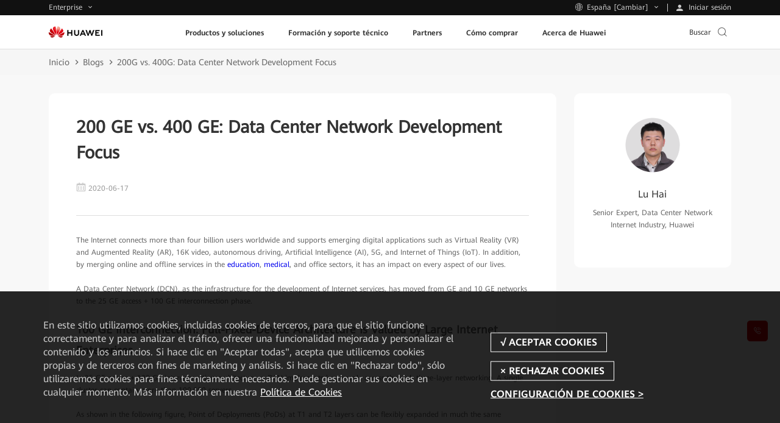

--- FILE ---
content_type: text/css
request_url: https://e.huawei.com/marketingcloud/pep/static/pep-blog-details-2062/0.0.44/pc/index.css
body_size: 4233
content:
.e-module-202210310934{background-color:#f8f8f8}.e-module-202210310934 .blog-detail{-webkit-box-pack:justify;-ms-flex-pack:justify;-webkit-box-align:start;-ms-flex-align:start;align-items:flex-start;display:-webkit-box;display:-ms-flexbox;display:flex;justify-content:space-between}@media (max-width:992px){.e-module-202210310934 .blog-detail{display:block}}.e-module-202210310934 .blog-detail .left-item{background-color:#fff;border-radius:10px;padding:55px 65px 65px;width:74.36%}@media (max-width:1280px){.e-module-202210310934 .blog-detail .left-item{padding:35px 45px 45px}}@media (max-width:1024px){.e-module-202210310934 .blog-detail .left-item{padding:55px 65px 65px}}@media (max-width:992px){.e-module-202210310934 .blog-detail .left-item{border-radius:0;margin-top:-40px;padding:40px 0;width:100%}.e-module-202210310934 .blog-detail .left-item>*{margin:0 auto;max-width:688px}}@media (max-width:992px) and (max-width:750px){.e-module-202210310934 .blog-detail .left-item>*{max-width:100%;padding:0 20px}}@media (max-width:750px){.e-module-202210310934 .blog-detail .left-item{padding-bottom:20px}}.e-module-202210310934 .blog-detail .left-item h1{color:#333;font-size:42px;font-weight:700;line-height:1.5;margin:0 auto 20px}@media (max-width:1280px){.e-module-202210310934 .blog-detail .left-item h1{font-size:28px}}@media (max-width:1024px){.e-module-202210310934 .blog-detail .left-item h1{font-size:34px;line-height:1.471;line-height:1.5;margin-bottom:15px}.LANG-cn .e-module-202210310934 .blog-detail .left-item h1{line-height:1.529}}@media (max-width:992px){.e-module-202210310934 .blog-detail .left-item h1{font-size:26px;line-height:1.385;line-height:1.5;margin-bottom:20px}.LANG-cn .e-module-202210310934 .blog-detail .left-item h1{line-height:1.538}}.e-module-202210310934 .blog-detail .left-item h3{color:#333;font-size:24px;line-height:1.5;margin-bottom:20px}.LANG-cn .e-module-202210310934 .blog-detail .left-item h3{line-height:1.583}@media (max-width:1600px){.e-module-202210310934 .blog-detail .left-item h3{font-size:22px;line-height:1.545}.LANG-cn .e-module-202210310934 .blog-detail .left-item h3{line-height:1.636}}@media (max-width:1280px){.e-module-202210310934 .blog-detail .left-item h3{font-size:16px;line-height:1.95}.LANG-cn .e-module-202210310934 .blog-detail .left-item h3{line-height:1.95}}@media (max-width:1024px){.e-module-202210310934 .blog-detail .left-item h3{font-size:18px;line-height:1.889;margin-bottom:15px}}@media (max-width:992px){.e-module-202210310934 .blog-detail .left-item h3{font-size:16px;line-height:1.95;margin-bottom:20px}.LANG-cn .e-module-202210310934 .blog-detail .left-item h3{line-height:1.95}}.e-module-202210310934 .blog-detail .left-item .head-source{border-bottom:1px solid #ddd;color:#999;display:-webkit-box;display:-ms-flexbox;display:flex;font-size:16px;line-height:1.95;margin-bottom:48px;padding-bottom:48px}.LANG-cn .e-module-202210310934 .blog-detail .left-item .head-source{line-height:1.95}@media (max-width:1280px){.e-module-202210310934 .blog-detail .left-item .head-source{font-size:12px;line-height:1.667;margin-bottom:30px;padding-bottom:30px}}@media (max-width:1024px){.e-module-202210310934 .blog-detail .left-item .head-source{font-size:16px;line-height:1.95;margin-bottom:48px;padding-bottom:48px}.LANG-cn .e-module-202210310934 .blog-detail .left-item .head-source{line-height:1.95}}@media (max-width:992px){.e-module-202210310934 .blog-detail .left-item .head-source{border-bottom:none;font-size:14px;line-height:1.95;margin-bottom:0;padding-bottom:0}.LANG-cn .e-module-202210310934 .blog-detail .left-item .head-source{line-height:1.95}}.e-module-202210310934 .blog-detail .left-item .head-source .heart,.e-module-202210310934 .blog-detail .left-item .head-source .preview{margin-left:34px}@media (max-width:992px){.e-module-202210310934 .blog-detail .left-item .head-source .heart,.e-module-202210310934 .blog-detail .left-item .head-source .preview{margin-left:40px}}@media (max-width:750px){.e-module-202210310934 .blog-detail .left-item .head-source .heart,.e-module-202210310934 .blog-detail .left-item .head-source .preview{margin-left:18px}}.e-module-202210310934 .blog-detail .left-item .head-source .iconfont{color:#999;font-size:22px;line-height:1.545;opacity:.5}.LANG-cn .e-module-202210310934 .blog-detail .left-item .head-source .iconfont{line-height:1.636}@media (max-width:1600px){.e-module-202210310934 .blog-detail .left-item .head-source .iconfont{font-size:22px;line-height:1.545}.LANG-cn .e-module-202210310934 .blog-detail .left-item .head-source .iconfont{line-height:1.636}}@media (max-width:1280px){.e-module-202210310934 .blog-detail .left-item .head-source .iconfont{font-size:16px;line-height:1.95}.LANG-cn .e-module-202210310934 .blog-detail .left-item .head-source .iconfont{line-height:1.95}}@media (max-width:1024px){.e-module-202210310934 .blog-detail .left-item .head-source .iconfont{font-size:18px;line-height:1.889}}@media (max-width:750px){.e-module-202210310934 .blog-detail .left-item .head-source .iconfont{font-size:16px;line-height:1.95}.LANG-cn .e-module-202210310934 .blog-detail .left-item .head-source .iconfont{line-height:1.95}}.e-module-202210310934 .blog-detail .left-item p{color:#666;font-size:18px;line-height:1.889;margin-bottom:20px;text-align:left}@media (max-width:1600px){.e-module-202210310934 .blog-detail .left-item p{font-size:16px;line-height:1.95}.LANG-cn .e-module-202210310934 .blog-detail .left-item p{line-height:1.95}}@media (max-width:1280px){.e-module-202210310934 .blog-detail .left-item p{font-size:12px;line-height:1.667}}@media (max-width:1024px){.e-module-202210310934 .blog-detail .left-item p{margin-bottom:15px}}@media (max-width:992px){.e-module-202210310934 .blog-detail .left-item p{font-size:14px;line-height:1.95}.LANG-cn .e-module-202210310934 .blog-detail .left-item p{line-height:1.95}}.e-module-202210310934 .blog-detail .left-item p:last-of-type{color:#999;font-size:16px;line-height:1.95;margin-bottom:70px}.LANG-cn .e-module-202210310934 .blog-detail .left-item p:last-of-type{line-height:1.95}@media (max-width:1600px){.e-module-202210310934 .blog-detail .left-item p:last-of-type{font-size:14px;line-height:1.95;margin-bottom:50px}.LANG-cn .e-module-202210310934 .blog-detail .left-item p:last-of-type{line-height:1.95}}@media (max-width:1280px){.e-module-202210310934 .blog-detail .left-item p:last-of-type{font-size:12px;line-height:1.667}}@media (max-width:1024px){.e-module-202210310934 .blog-detail .left-item p:last-of-type{font-size:14px;line-height:1.95}.LANG-cn .e-module-202210310934 .blog-detail .left-item p:last-of-type{line-height:1.95}}@media (max-width:750px){.e-module-202210310934 .blog-detail .left-item p:last-of-type{font-size:12px;line-height:1.667;margin-bottom:40px}}.e-module-202210310934 .blog-detail .left-item p img{border-radius:10px;display:block;margin:28px auto 0;width:100%}@media (max-width:992px){.e-module-202210310934 .blog-detail .left-item p img{border-radius:5px;margin-top:20px}}.e-module-202210310934 .blog-detail .left-item>span{color:#999;display:block;font-size:16px;line-height:1.95;margin-bottom:40px;margin-top:-10px;text-align:center}.LANG-cn .e-module-202210310934 .blog-detail .left-item>span{line-height:1.95}@media (max-width:1280px){.e-module-202210310934 .blog-detail .left-item>span{font-size:12px;line-height:1.667}}@media (max-width:1024px){.e-module-202210310934 .blog-detail .left-item>span{font-size:14px;line-height:1.95}.LANG-cn .e-module-202210310934 .blog-detail .left-item>span{line-height:1.95}}@media (max-width:992px){.e-module-202210310934 .blog-detail .left-item>span{margin-bottom:25px}}@media (max-width:750px){.e-module-202210310934 .blog-detail .left-item>span{margin-bottom:22px}}.e-module-202210310934 .blog-detail .left-item h2{color:#666;font-size:24px;font-weight:700;line-height:1.5;margin-bottom:18px;text-align:left}.LANG-cn .e-module-202210310934 .blog-detail .left-item h2{line-height:1.583}@media (max-width:1280px){.e-module-202210310934 .blog-detail .left-item h2{font-size:18px;line-height:1.889}}@media (max-width:1024px){.e-module-202210310934 .blog-detail .left-item h2{font-size:22px;line-height:1.545;margin-bottom:13px}.LANG-cn .e-module-202210310934 .blog-detail .left-item h2{line-height:1.636}}@media (max-width:992px){.e-module-202210310934 .blog-detail .left-item h2{font-size:20px;line-height:1.6}.LANG-cn .e-module-202210310934 .blog-detail .left-item h2{line-height:1.7}}.e-module-202210310934 .blog-detail .left-item h4{color:#666;font-size:22px;font-weight:700;line-height:1.545;margin-bottom:14px;text-align:left}.LANG-cn .e-module-202210310934 .blog-detail .left-item h4{line-height:1.636}@media (max-width:1280px){.e-module-202210310934 .blog-detail .left-item h4{font-size:15px;line-height:1.467}}@media (max-width:1024px){.e-module-202210310934 .blog-detail .left-item h4{font-size:20px;line-height:1.6}.LANG-cn .e-module-202210310934 .blog-detail .left-item h4{line-height:1.7}}@media (max-width:992px){.e-module-202210310934 .blog-detail .left-item h4{font-size:18px;line-height:1.889;margin-bottom:10px}}.e-module-202210310934 .blog-detail .left-item h5{color:#666;font-size:18px;font-weight:700;line-height:1.889;margin-bottom:10px;text-align:left}@media (max-width:1280px){.e-module-202210310934 .blog-detail .left-item h5{font-size:14px;line-height:1.95}.LANG-cn .e-module-202210310934 .blog-detail .left-item h5{line-height:1.95}}@media (max-width:992px){.e-module-202210310934 .blog-detail .left-item h5{font-size:16px;line-height:1.95}.LANG-cn .e-module-202210310934 .blog-detail .left-item h5{line-height:1.95}}.e-module-202210310934 .blog-detail .left-item .left-bottom{-webkit-box-orient:vertical;-webkit-box-direction:normal;-webkit-box-align:center;-ms-flex-align:center;align-items:center;border-bottom:1px solid #ddd;border-top:1px solid #ddd;display:-webkit-box;display:-ms-flexbox;display:flex;-ms-flex-direction:column;flex-direction:column;margin-top:50px;padding:50px 0;text-align:center}@media (max-width:992px){.e-module-202210310934 .blog-detail .left-item .left-bottom{margin-top:40px;padding:40px 0}}@media (max-width:750px){.e-module-202210310934 .blog-detail .left-item .left-bottom{margin:0 20px}}.e-module-202210310934 .blog-detail .left-item .left-bottom .label{color:#999}.e-module-202210310934 .blog-detail .left-item .left-bottom .label span{font-size:16px;line-height:1.95;margin:0 5px;white-space:nowrap}.LANG-cn .e-module-202210310934 .blog-detail .left-item .left-bottom .label span{line-height:1.95}@media (max-width:1600px){.e-module-202210310934 .blog-detail .left-item .left-bottom .label span{font-size:14px;line-height:1.95}.LANG-cn .e-module-202210310934 .blog-detail .left-item .left-bottom .label span{line-height:1.95}}@media (max-width:1280px){.e-module-202210310934 .blog-detail .left-item .left-bottom .label span{font-size:12px;line-height:1.667}}@media (max-width:1024px){.e-module-202210310934 .blog-detail .left-item .left-bottom .label span{font-size:14px;line-height:1.95}.LANG-cn .e-module-202210310934 .blog-detail .left-item .left-bottom .label span{line-height:1.95}}.e-module-202210310934 .blog-detail .left-item .left-bottom .label a{color:#999}.e-module-202210310934 .blog-detail .left-item .left-bottom .label a:hover{color:#000}.e-module-202210310934 .blog-detail .left-item .left-bottom .like{background-color:#c7000b;border-radius:50%;cursor:pointer;height:80px;margin-top:30px;position:relative;width:80px}@media (max-width:1280px){.e-module-202210310934 .blog-detail .left-item .left-bottom .like{height:60px;width:60px}}@media (max-width:1024px){.e-module-202210310934 .blog-detail .left-item .left-bottom .like{height:80px;width:80px}}@media (max-width:750px){.e-module-202210310934 .blog-detail .left-item .left-bottom .like{height:60px;margin-top:20px;width:60px}}.e-module-202210310934 .blog-detail .left-item .left-bottom .like:hover{background-color:rgba(199,0,11,.7);-webkit-transition:all .5s;transition:all .5s}.e-module-202210310934 .blog-detail .left-item .left-bottom .like span{left:50%;position:absolute;top:50%;-webkit-transform:translate(-50%,-50%);transform:translate(-50%,-50%)}.e-module-202210310934 .blog-detail .left-item .left-bottom .like .icon-dianzan-1028,.e-module-202210310934 .blog-detail .left-item .left-bottom .like .icon-dianzanchenggong-1028{color:#fff;font-size:44px}@media (max-width:1280px){.e-module-202210310934 .blog-detail .left-item .left-bottom .like .icon-dianzan-1028,.e-module-202210310934 .blog-detail .left-item .left-bottom .like .icon-dianzanchenggong-1028{font-size:36px}}@media (max-width:1024px){.e-module-202210310934 .blog-detail .left-item .left-bottom .like .icon-dianzan-1028,.e-module-202210310934 .blog-detail .left-item .left-bottom .like .icon-dianzanchenggong-1028{font-size:44px}}@media (max-width:750px){.e-module-202210310934 .blog-detail .left-item .left-bottom .like .icon-dianzan-1028,.e-module-202210310934 .blog-detail .left-item .left-bottom .like .icon-dianzanchenggong-1028{font-size:36px}}.e-module-202210310934 .blog-detail .left-item .left-bottom .like .icon-dianzanchenggong-1028{display:none;font-size:52px}@media (max-width:1280px){.e-module-202210310934 .blog-detail .left-item .left-bottom .like .icon-dianzanchenggong-1028{font-size:40px}}@media (max-width:1024px){.e-module-202210310934 .blog-detail .left-item .left-bottom .like .icon-dianzanchenggong-1028{font-size:52px}}@media (max-width:750px){.e-module-202210310934 .blog-detail .left-item .left-bottom .like .icon-dianzanchenggong-1028{font-size:38px}}.e-module-202210310934 .blog-detail .left-item .left-bottom .like.active .icon-dianzan-1028{display:none}.e-module-202210310934 .blog-detail .left-item .left-bottom .like.active .icon-dianzanchenggong-1028{display:block}.e-module-202210310934 .blog-detail .left-item .over-left{border-radius:10px;margin-bottom:20px;margin-top:28px;overflow:hidden;width:100%}@media (max-width:992px){.e-module-202210310934 .blog-detail .left-item .over-left{width:100%}}@media (max-width:1024px){.e-module-202210310934 .blog-detail .left-item .over-left{border-radius:5px;margin-top:23px}}.e-module-202210310934 .blog-detail .left-item .over-left .e-lazy:after{padding-top:56%}.e-module-202210310934 .blog-detail .left-item .over-left .e-lazy img{border-radius:10px}.e-module-202210310934 .blog-detail .left-item .over-left .e-lazy .iconfont{color:#fff;font-size:60px;left:50%;position:absolute;top:50%;-webkit-transform:translate(-50%,-50%);transform:translate(-50%,-50%)}@media (max-width:1024px){.e-module-202210310934 .blog-detail .left-item .over-left .e-lazy .iconfont{font-size:40px}}.e-module-202210310934 .blog-detail .left-item .over-left .e-lazy .video{cursor:pointer;height:100%;left:0;position:absolute;top:0;width:100%;z-index:9}.e-module-202210310934 .blog-detail .left-item .over-left .e-bg{border-radius:10px;width:48%}@media (min-width:1024px){.e-module-202210310934 .blog-detail .left-item .over-left .e-bg{background-position:inherit;background-size:auto}}@media (max-width:1024px){.e-module-202210310934 .blog-detail .left-item .over-left .e-bg{width:40%}}@media (max-width:992px){.e-module-202210310934 .blog-detail .left-item .over-left .e-bg{padding-top:66.26865672%;position:relative;width:100%}}.e-module-202210310934 .blog-detail .left-item .left-other .other-tit{-webkit-box-align:center;-ms-flex-align:center;align-items:center;color:#333;display:-webkit-box;display:-ms-flexbox;display:flex;font-size:24px;line-height:1.5;padding-top:30px}.LANG-cn .e-module-202210310934 .blog-detail .left-item .left-other .other-tit{line-height:1.583}@media (max-width:1600px){.e-module-202210310934 .blog-detail .left-item .left-other .other-tit{font-size:20px;line-height:1.6;padding-top:20px}.LANG-cn .e-module-202210310934 .blog-detail .left-item .left-other .other-tit{line-height:1.7}}@media (max-width:1280px){.e-module-202210310934 .blog-detail .left-item .left-other .other-tit{font-size:16px;line-height:1.95}.LANG-cn .e-module-202210310934 .blog-detail .left-item .left-other .other-tit{line-height:1.95}}@media (max-width:1024px){.e-module-202210310934 .blog-detail .left-item .left-other .other-tit{font-size:18px;line-height:1.889}}@media (max-width:992px){.e-module-202210310934 .blog-detail .left-item .left-other .other-tit{border-top:none;padding-bottom:0;padding-top:0}}.e-module-202210310934 .blog-detail .left-item .left-other .other-tit .icon-chanpin-1028,.e-module-202210310934 .blog-detail .left-item .left-other .other-tit .icon-wenzhang-1028{font-size:32px;line-height:1.2;margin-right:5px}@media (max-width:1600px){.e-module-202210310934 .blog-detail .left-item .left-other .other-tit .icon-chanpin-1028,.e-module-202210310934 .blog-detail .left-item .left-other .other-tit .icon-wenzhang-1028{font-size:26px}}@media (max-width:1280px){.e-module-202210310934 .blog-detail .left-item .left-other .other-tit .icon-chanpin-1028,.e-module-202210310934 .blog-detail .left-item .left-other .other-tit .icon-wenzhang-1028{font-size:20px}}@media (max-width:1024px){.e-module-202210310934 .blog-detail .left-item .left-other .other-tit .icon-chanpin-1028,.e-module-202210310934 .blog-detail .left-item .left-other .other-tit .icon-wenzhang-1028{font-size:24px}}.e-module-202210310934 .blog-detail .left-item .left-other .e-link-box{padding-top:5px}.e-module-202210310934 .blog-detail .left-item .left-other .e-link-box p{margin-bottom:0!important;padding:4px 0!important}@media (max-width:1600px){.e-module-202210310934 .blog-detail .left-item .left-other .e-link-box p{padding:2px 0!important}}@media (max-width:992px){.e-module-202210310934 .blog-detail .left-item .left-other .e-link-box p{padding:5px 0!important}}.e-module-202210310934 .blog-detail .left-item .left-other .e-link-box .e-link-black-16-3 .text{color:#666;line-height:1.5!important}.e-module-202210310934 .blog-detail .global-share{-webkit-box-pack:center;-ms-flex-pack:center;-webkit-box-align:center;-ms-flex-align:center;align-items:center;display:-webkit-box;display:-ms-flexbox;display:flex;justify-content:center;margin-top:50px}@media (max-width:992px){.e-module-202210310934 .blog-detail .global-share{margin-top:45px;padding-bottom:45px}}@media (max-width:750px){.e-module-202210310934 .blog-detail .global-share{margin-top:40px;padding-bottom:40px}}.e-module-202210310934 .blog-detail .global-share .box{-webkit-box-align:center;-ms-flex-align:center;align-items:center;display:-webkit-box;display:-ms-flexbox;display:flex}.e-module-202210310934 .blog-detail .global-share .box .icon-share-wechat:hover+div{display:block}.e-module-202210310934 .blog-detail .global-share .box .wechat-qrcode{background-color:#fff;-webkit-box-shadow:0 2px 10px #aaa;box-shadow:0 2px 10px #aaa;display:none;left:55%;position:absolute;top:-195px;-webkit-transform:translateX(-50%);transform:translateX(-50%);z-index:2}@media (max-width:440px){.e-module-202210310934 .blog-detail .global-share .box .wechat-qrcode{left:-23%}}.e-module-202210310934 .blog-detail .global-share .box .wechat-qrcode p{background-color:#f3f3f3;color:#777;font-size:12px;line-height:1;margin-bottom:0;padding-bottom:6px;padding-top:8px;text-align:center}.e-module-202210310934 .blog-detail .global-share .box .wechat-qrcode .qrcode{padding:10px}.e-module-202210310934 .blog-detail .global-share .box .share{position:relative}.e-module-202210310934 .blog-detail .global-share .box .share .social-share{-webkit-box-align:center;-ms-flex-align:center;align-items:center;display:-webkit-box;display:-ms-flexbox;display:flex;font-size:0}.e-module-202210310934 .blog-detail .global-share .box .share .social-share .text{display:none}.e-module-202210310934 .blog-detail .global-share .box .share .social-share .social-share-icon:hover{text-decoration:none;-webkit-transition:none;transition:none}.e-module-202210310934 .blog-detail .global-share .box .share .social-share .social-share-icon .iconfont{background:transparent;color:#666;font-size:40px;height:auto;line-height:normal;margin:0;text-decoration:none;-webkit-transition:none;transition:none;width:auto}@media (max-width:1600px){.e-module-202210310934 .blog-detail .global-share .box .share .social-share .social-share-icon .iconfont{font-size:30px}}@media (max-width:992px){.e-module-202210310934 .blog-detail .global-share .box .share .social-share .social-share-icon .iconfont{font-size:26px}}.e-module-202210310934 .blog-detail .global-share .box .share .social-share .social-share-icon .iconfont.icon-share-facebook,.e-module-202210310934 .blog-detail .global-share .box .share .social-share .social-share-icon .iconfont.icon-share-linkedin,.e-module-202210310934 .blog-detail .global-share .box .share .social-share .social-share-icon .iconfont.icon-share-twitter,.e-module-202210310934 .blog-detail .global-share .box .share .social-share .social-share-icon .iconfont.icon-share-weibo{font-size:50px}@media (max-width:1600px){.e-module-202210310934 .blog-detail .global-share .box .share .social-share .social-share-icon .iconfont.icon-share-facebook,.e-module-202210310934 .blog-detail .global-share .box .share .social-share .social-share-icon .iconfont.icon-share-linkedin,.e-module-202210310934 .blog-detail .global-share .box .share .social-share .social-share-icon .iconfont.icon-share-twitter,.e-module-202210310934 .blog-detail .global-share .box .share .social-share .social-share-icon .iconfont.icon-share-weibo{font-size:40px}}@media (max-width:992px){.e-module-202210310934 .blog-detail .global-share .box .share .social-share .social-share-icon .iconfont.icon-share-facebook,.e-module-202210310934 .blog-detail .global-share .box .share .social-share .social-share-icon .iconfont.icon-share-linkedin,.e-module-202210310934 .blog-detail .global-share .box .share .social-share .social-share-icon .iconfont.icon-share-twitter,.e-module-202210310934 .blog-detail .global-share .box .share .social-share .social-share-icon .iconfont.icon-share-weibo{font-size:36px}}.e-module-202210310934 .blog-detail .global-share .box .share .social-share .social-share-icon .iconfont:hover{color:#333;text-decoration:none;-webkit-transition:none;transition:none}.e-module-202210310934 .blog-detail .global-share .box .share .social-share .social-share-icon:before{display:none}.e-module-202210310934 .blog-detail .global-share .box .share .social-share>a{margin:0 15px}@media (max-width:992px){.e-module-202210310934 .blog-detail .global-share .box .share .social-share>a{margin:0 12px}}@media (max-width:750px){.e-module-202210310934 .blog-detail .global-share .box .share .social-share>a{margin:0 8px}}.e-module-202210310934 .blog-detail .right-item{width:23.07%}@media (max-width:992px){.e-module-202210310934 .blog-detail .right-item{margin-top:40px;width:100%}.e-module-202210310934 .blog-detail .right-item>*{margin:0 auto;max-width:688px}}@media (max-width:992px) and (max-width:750px){.e-module-202210310934 .blog-detail .right-item>*{margin:0 20px;max-width:100%}}.e-module-202210310934 .blog-detail .right-item .right-con{background-color:#fff;border-radius:10px;padding:10px 0 30px}@media (max-width:992px){.e-module-202210310934 .blog-detail .right-item .right-con{padding:0 0 25px}}.e-module-202210310934 .blog-detail .right-item .right-con .e-btn-box{border-top:1px solid #ddd;margin:0 30px}@media (max-width:992px){.e-module-202210310934 .blog-detail .right-item .right-con .e-btn-box{margin:10px 20px 0}}.e-module-202210310934 .blog-detail .right-item .right-con .e-btn-box a{-webkit-box-align:center;-ms-flex-align:center;-webkit-box-pack:center;-ms-flex-pack:center;align-items:center;display:-webkit-box;display:-ms-flexbox;display:flex;justify-content:center;margin-left:0;margin-right:0;text-align:center;width:100%}.e-module-202210310934 .blog-detail .right-item .right-con .e-btn-box a img{margin-right:10px;width:20px}.e-module-202210310934 .blog-detail .right-item .user-infor{-webkit-box-orient:vertical;-webkit-box-direction:normal;-webkit-box-pack:center;-ms-flex-pack:center;-webkit-box-align:center;-ms-flex-align:center;align-items:center;background-color:#fff;border-radius:10px 10px 0 0;display:-webkit-box;display:-ms-flexbox;display:flex;-ms-flex-direction:column;flex-direction:column;justify-content:center}@media (max-width:992px){.e-module-202210310934 .blog-detail .right-item .user-infor{display:none}}.e-module-202210310934 .blog-detail .right-item .user-infor .user-con{display:inline-block;margin:0 30px 30px;text-align:center}@media (max-width:1600px){.e-module-202210310934 .blog-detail .right-item .user-infor .user-con{margin:30px}}.e-module-202210310934 .blog-detail .right-item .user-infor .user-con:first-child{margin-top:40px}@media (max-width:1600px){.e-module-202210310934 .blog-detail .right-item .user-infor .user-con:first-child{margin-top:30px}}.e-module-202210310934 .blog-detail .right-item .user-infor .user-con .user-img{border-radius:50%;height:130px;margin:0 auto;overflow:hidden;width:130px}.e-module-202210310934 .blog-detail .right-item .user-infor .user-con .user-img:after{padding-top:100%}@media (max-width:1280px){.e-module-202210310934 .blog-detail .right-item .user-infor .user-con .user-img{height:90px;width:90px}}@media (max-width:750px){.e-module-202210310934 .blog-detail .right-item .user-infor .user-con .user-img{height:60px;width:60px}}.e-module-202210310934 .blog-detail .right-item .user-infor .user-con .user-name{margin-top:20px}.e-module-202210310934 .blog-detail .right-item .user-infor .user-con .user-name .p-title{color:#333;font-size:24px;line-height:1.5}.LANG-cn .e-module-202210310934 .blog-detail .right-item .user-infor .user-con .user-name .p-title{line-height:1.583}@media (max-width:1600px){.e-module-202210310934 .blog-detail .right-item .user-infor .user-con .user-name .p-title{font-size:22px;line-height:1.545}.LANG-cn .e-module-202210310934 .blog-detail .right-item .user-infor .user-con .user-name .p-title{line-height:1.636}}@media (max-width:1280px){.e-module-202210310934 .blog-detail .right-item .user-infor .user-con .user-name .p-title{font-size:16px;line-height:1.95}.LANG-cn .e-module-202210310934 .blog-detail .right-item .user-infor .user-con .user-name .p-title{line-height:1.95}}@media (max-width:1024px){.e-module-202210310934 .blog-detail .right-item .user-infor .user-con .user-name .p-title{font-size:20px;line-height:1.6}.LANG-cn .e-module-202210310934 .blog-detail .right-item .user-infor .user-con .user-name .p-title{line-height:1.7}}@media (max-width:750px){.e-module-202210310934 .blog-detail .right-item .user-infor .user-con .user-name .p-title{font-size:16px;line-height:1.95}.LANG-cn .e-module-202210310934 .blog-detail .right-item .user-infor .user-con .user-name .p-title{line-height:1.95}}.e-module-202210310934 .blog-detail .right-item .user-infor .user-con .user-name .p-text{color:#666;font-size:16px;line-height:1.95;margin-top:5px}.LANG-cn .e-module-202210310934 .blog-detail .right-item .user-infor .user-con .user-name .p-text{line-height:1.95}@media (max-width:1600px){.e-module-202210310934 .blog-detail .right-item .user-infor .user-con .user-name .p-text{font-size:14px;line-height:1.95}.LANG-cn .e-module-202210310934 .blog-detail .right-item .user-infor .user-con .user-name .p-text{line-height:1.95}}@media (max-width:1280px){.e-module-202210310934 .blog-detail .right-item .user-infor .user-con .user-name .p-text{font-size:12px;line-height:1.667}}@media (max-width:1024px){.e-module-202210310934 .blog-detail .right-item .user-infor .user-con .user-name .p-text{font-size:14px;line-height:1.95}.LANG-cn .e-module-202210310934 .blog-detail .right-item .user-infor .user-con .user-name .p-text{line-height:1.95}}@media (max-width:750px){.e-module-202210310934 .blog-detail .right-item .user-infor .user-con .user-name .p-text{font-size:16px;line-height:1.95}.LANG-cn .e-module-202210310934 .blog-detail .right-item .user-infor .user-con .user-name .p-text{line-height:1.95}}.e-module-202210310934 .blog-detail .right-item .other-articles{padding:0 30px 20px}@media (max-width:992px){.e-module-202210310934 .blog-detail .right-item .other-articles{border-radius:5px;padding-bottom:0}.e-module-202210310934 .blog-detail .right-item .other-articles:first-child{padding-bottom:0}}@media (max-width:750px){.e-module-202210310934 .blog-detail .right-item .other-articles{padding:0 20px}}.e-module-202210310934 .blog-detail .right-item .other-articles:last-child{border-radius:0 0 10px 10px}@media (max-width:992px){.e-module-202210310934 .blog-detail .right-item .other-articles:last-child{border-radius:5px}}.e-module-202210310934 .blog-detail .right-item .other-articles:first-child{border-radius:10px 10px 0 0}@media (max-width:992px){.e-module-202210310934 .blog-detail .right-item .other-articles:first-child{border-radius:5px;margin-top:40px}}.e-module-202210310934 .blog-detail .right-item .other-articles:first-child .other-tit{border-top:0}.e-module-202210310934 .blog-detail .right-item .other-articles .other-tit{-webkit-box-align:center;-ms-flex-align:center;align-items:center;border-top:1px solid #ddd;color:#333;display:-webkit-box;display:-ms-flexbox;display:flex;font-size:18px;line-height:1.889;line-height:1.5!important;padding-top:20px}@media (max-width:1600px){.e-module-202210310934 .blog-detail .right-item .other-articles .other-tit{padding-top:10px}}@media (max-width:1280px){.e-module-202210310934 .blog-detail .right-item .other-articles .other-tit{font-size:14px;line-height:1.95}.LANG-cn .e-module-202210310934 .blog-detail .right-item .other-articles .other-tit{line-height:1.95}}@media (max-width:1024px){.e-module-202210310934 .blog-detail .right-item .other-articles .other-tit{font-size:16px;line-height:1.95}.LANG-cn .e-module-202210310934 .blog-detail .right-item .other-articles .other-tit{line-height:1.95}}@media (max-width:992px){.e-module-202210310934 .blog-detail .right-item .other-articles .other-tit{border-bottom:1px solid #ddd;border-top:none;font-size:18px;line-height:1.889;padding-bottom:10px;padding-top:15px}}.e-module-202210310934 .blog-detail .right-item .other-articles .other-tit .icon-chanpin-1028,.e-module-202210310934 .blog-detail .right-item .other-articles .other-tit .icon-wenzhang-1028{font-size:30px;line-height:1.2;margin-right:5px}@media (max-width:1600px){.e-module-202210310934 .blog-detail .right-item .other-articles .other-tit .icon-chanpin-1028,.e-module-202210310934 .blog-detail .right-item .other-articles .other-tit .icon-wenzhang-1028{font-size:26px}}@media (max-width:1280px){.e-module-202210310934 .blog-detail .right-item .other-articles .other-tit .icon-chanpin-1028,.e-module-202210310934 .blog-detail .right-item .other-articles .other-tit .icon-wenzhang-1028{font-size:20px}}@media (max-width:1024px){.e-module-202210310934 .blog-detail .right-item .other-articles .other-tit .icon-chanpin-1028,.e-module-202210310934 .blog-detail .right-item .other-articles .other-tit .icon-wenzhang-1028{font-size:24px}}.e-module-202210310934 .blog-detail .right-item .other-articles .e-link-box{padding-top:5px}.e-module-202210310934 .blog-detail .right-item .other-articles .e-link-box p{padding:4px 0!important}@media (max-width:1600px){.e-module-202210310934 .blog-detail .right-item .other-articles .e-link-box p{padding:2px 0!important}}@media (max-width:1024px){.e-module-202210310934 .blog-detail .right-item .other-articles .e-link-box{padding-top:5px}}@media (max-width:992px){.e-module-202210310934 .blog-detail .right-item .other-articles .e-link-box p{padding:5px 0!important}}.e-module-202210310934 .blog-detail .right-item .other-articles .e-link-box .e-link-black-16-3 .text{color:#666;line-height:1.5!important}@media (max-width:992px){.e-module-202210310934 .blog-detail .right-item.right-item-mob{width:100%}.e-module-202210310934 .blog-detail .right-item.right-item-mob>*{margin:0 auto;max-width:100%}}.e-module-202210310934 .blog-detail .right-item.right-item-mob .user-infor{display:none}@media (max-width:992px){.e-module-202210310934 .blog-detail .right-item.right-item-mob .user-infor{-webkit-box-orient:vertical;-webkit-box-direction:normal;-webkit-box-align:start;-ms-flex-align:start;align-items:flex-start;border-bottom:1px solid #ddd;display:-webkit-box;display:-ms-flexbox;display:flex;-ms-flex-direction:column;flex-direction:column;margin-bottom:40px;padding-bottom:40px}.e-module-202210310934 .blog-detail .right-item.right-item-mob .user-infor .user-con{margin:20px 0 0}}.e-module-202210310934 .blog-detail .right-item.right-item-mob .user-infor .user-con .user-con-wrap{-webkit-box-align:center;-ms-flex-align:center;align-items:center;display:-webkit-box;display:-ms-flexbox;display:flex}.e-module-202210310934 .blog-detail .right-item.right-item-mob .user-infor .user-con .user-con-wrap .user-name{margin-left:20px;margin-top:0}.e-module-202210310934 .blog-detail .right-item.right-item-mob .user-infor .user-con .user-con-wrap .user-name .p-title{margin-bottom:10px}@media (max-width:750px){.e-module-202210310934 .blog-detail .right-item.right-item-mob .user-infor .user-con .user-con-wrap .user-name .p-title{margin-bottom:5px}}.e-module-202210310934 .blog-detail .right-item.right-item-mob .user-infor .user-con .user-con-wrap .user-name .p-text{margin-bottom:0}@media (max-width:750px){.e-module-202210310934 .blog-detail .right-item.right-item-mob .user-infor .user-con .user-con-wrap .user-name .p-text{font-size:14px;line-height:1.95;margin-top:5px}.LANG-cn .e-module-202210310934 .blog-detail .right-item.right-item-mob .user-infor .user-con .user-con-wrap .user-name .p-text{line-height:1.95}}.e-module-202210310934 .e-con{margin-top:0}.e-module-202210310934.e-block-tb{padding-top:40px}@media (max-width:1600px){.e-module-202210310934.e-block-tb{padding-top:30px}}@media (max-width:1024px){.e-module-202210310934.e-block-tb{padding-top:44px}}@media (max-width:992px){.e-module-202210310934.e-block-tb{padding-top:30px}.e-module-202210310934 .e-cistern-l{padding:0}}


--- FILE ---
content_type: text/plain
request_url: https://e.huawei.com/marketingcloud/pep/asset/2000000101/EBG/Images/eblog/author/luhai.png
body_size: 57284
content:
�PNG

   IHDR   �   �   -j�   tEXtSoftware Adobe ImageReadyq�e<  iTXtXML:com.adobe.xmp     <?xpacket begin="﻿" id="W5M0MpCehiHzreSzNTczkc9d"?> <x:xmpmeta xmlns:x="adobe:ns:meta/" x:xmptk="Adobe XMP Core 5.6-c142 79.160924, 2017/07/13-01:06:39        "> <rdf:RDF xmlns:rdf="http://www.w3.org/1999/02/22-rdf-syntax-ns#"> <rdf:Description rdf:about="" xmlns:xmpMM="http://ns.adobe.com/xap/1.0/mm/" xmlns:stRef="http://ns.adobe.com/xap/1.0/sType/ResourceRef#" xmlns:xmp="http://ns.adobe.com/xap/1.0/" xmpMM:OriginalDocumentID="xmp.did:689e804e-0785-704c-8c48-28f76259dd14" xmpMM:DocumentID="xmp.did:33CFA7DCB04A11EAA5A2C54087871997" xmpMM:InstanceID="xmp.iid:33CFA7DBB04A11EAA5A2C54087871997" xmp:CreatorTool="Adobe Photoshop CC (Windows)"> <xmpMM:DerivedFrom stRef:instanceID="xmp.iid:27e4e0a8-1289-e743-bbdc-fdfa464e3151" stRef:documentID="adobe:docid:photoshop:ce72c3bb-7f6f-7d4e-ba57-cc7b92fc3c73"/> </rdf:Description> </rdf:RDF> </x:xmpmeta> <?xpacket end="r"?>ڗ��  ܆IDATx���u�U�v?����^U,Y�%7ld;`���@��<L�dȓ �<�Ia2�d2�xh�L��,ac�r�%Y��K/��Sw����;W?��6n���ۺ�}���o�w��;���?�����s���`[3z�r�	=�y��w����g�gG��^#�s�g��H���Ϋz^s�=��Ywn���} �cA���y�����=or`�| r�s|@�������;?�����j�;�h��"=_��K�|��G��5t�K>��������{�|P����t����{��z~�[�/�n�N9����so?��{���z��ss�������0���l=_��k�|���=�'z�[�?������R�f �@��ڍ��v=�C��; ������z>�[>��R��%��@w����+��U,��|9 �{�Tu�����߬����Jܫ���9��ߣ�����b呝e�kx?	�[��A=� V6�?�����_�N�5ެ�����������`�x���/V��}�}A�wOq�����d�8=�]�Ĳzk��|����r��w�} �����.a�z�x_������o�]{u-����[��V������s����|��d�^�W��~=[���l�����z~�> w�q�����b���c{�����f7�p�h��?]�����z����v���-���P�>��?�3ލ��j)��gU����gr}�xg!������[�~7�w[!���?#F�޵GYr�ڒ\�xM�3m������@�:(QI-�0y�ގ�m�����=��X3�> �с��?9����?���@.]�(_�/��'�|J�--��O��7J7�E/z�\�xQƣ��v�r`qA���.�׼�df�+A�k�Yl�h����� �����%=_�/��="w�y;���7��<y�)9~��lll*���{H~�G�-X�r������_��J^���@-��L�V�婳g$
c��tMz�Y����w�&�FC�8�u�_���Sz~��O��� ��`U��{`gp�l����r�=�Uk��x��<�ģ2�2�Y�ƹ<��gm=���[�=�O�ģ
�#������/W.]���5YY[�������ʇ>�!���?����n�[o�M^��;$ �_nÆ��!��o����@���wn�΋��R~�Mo�f�'M�L�+���Gf{����<�9rL�~��r��9z�u]Ƀ�W.\</E�I^�ru����cɳ��ӡ�E������Y.�~�=2��С���O�Ï<,}�a�{��4��_��;��x�-���ev���v$4���s{���=�)��mY�3[F!�/����'�|R㸆9zH�_8/yZI��r��E9}��j�����+r�MϒՕZ�aC2W�l���ŗBJ}�@�+S˧�8�h��"gB&��h((�J�n�-O=uFzs��Jd��y�[w���cbL�O�5�c����\r�����
��x,��P��A��?$�N� I���_67�%�C�2�d0h�JU�,)$
�~��p8�($�})�J__���Pz�wA�޷	B����*^�Xc�B_䥾O�q⌬�������G�K]V|��O�TBf��*��x���z���n�P�O&2���;��O��;#�a_�:wF�P*���3O*8B�;��_�Fܔ��&�%����k������v(��/��#��2���*��*�l`�_������{E�>'�k�"���e-q�Д�h(#�)_z�+䮻�'��}߽SAX����������k�5�| �p8������3gdcuY�]�*��V�	�0�e��U��P�tM�"F>�G2&����# �gi@Yt�Xu%V�h-�Q\��ZA����r�C+ �<�N�J��Z�DI"E��;ږ�����r�]ϗٹYY]Z��<��[n��=�.y�k_���1B��> ��T��&&d�m��+HƓ�di���@����&���~��n}Uc�����d
1a
����3���=�YU�s� ��?˙��
X?r�����B_�|W+�q���
��0��M�\S��C�}Y
�&�'����l����� �_��V�V���,..ʁ�Cr���7^q�v!j�ߨ�} ~��� �M�ֱJ`�&
��xB��ɽ��h���t��<��$U3��/GY�UL��<�&��+�Um���#s���K�BKB}N�O�6����HAenf5����x,(��@��-%8�8@W��2UD�?Wp��%q�F̌-�Z\'bHXɛn��q�K^�U�]��M����b����۵�bԣ�lq�������SO��*���˕˗%U@��$�e�_�Y��c��葦c&R�}�nf�V/L��iL����=~U�~W�J�F6��y ��nx?��8ĩ%���*�K߈5A�����D7��������,Y6�eU���x$�3��b��W��\�m�n9mC��h0[�����n����ɇ?�a�t�<}�LP��Ԋ�p�&2�i}��[��Σ� <�p�;9a�	 �;�U��9+�j�2�a�֑I�������!A0v�5��,���G^������;6�(���]��O���0}���i������-9q�:zT~���v���z����X?#�Y'�Vŗ;�]�	.��Y���D.��%�M�8`�V�����r!��l����d`���8����d���%$�*&c�?��1��X._��������/��CĊ��O�Jk\���;�������&J����526��@��$�ee嚌��tI7u������~�?lg �nc�����rQ۩���s��Ezj[�1� 
����E���X-�h0R�7$�2tVD���T�P0�PZ�Em���	��O.���`���},O��B��L	x��Z�-12�\�Z-^Y0�	ytW-�����=uqC��������z��@��2R��3ۛa���rߟ����7l{b>��mT��. ��?�6���Emos�/��,��'#Y]�&�.���hI]��-�>S��g1 �tQg(-(h�ؒEi}}XԨ���A 1�8
$e��3Z(�`�j���>�Y��ۉk���X�>���,���*s��������B˨�AY��#�y̼�'`��sZ��98/���������[=t����`���v�z(����o��Ξ��������s���J ��t	�\AYt{��������c�P%.5)�_���gbAZ���c�$�C�I��pu* ��>po��G�tۿ�4���!���>+`�	k�i�I�q+:+`w
j�.�E�5��+X�����sԗr�X?v��M�|��l[S�a�~��CΟ� ��h��x�y�ْ"OI�B���8*���}֨��0�ͽ$_S}����Y�L�Ь�0�E��б^W�2�}Œ6��bd�V�Z����b�1­�Ty��
�:�V _���q�!�XN�,�u�3��ߩ;��� ���C2�xH����'wq~@�7}��0_N "-�+;!�������Yk���H
�|���]) 1-'�xS����vq>.�����o�M�{��z(]���(	��'V.�Lw�b��{�g1g]?�y�	�٦ �*�Jk�n03��Sꂏ7�M	KX[֔n/�w��(;��Rc��|ŋ_!o����N !�XWL�r� }|�%�|��=��+���7�٧�J{�#��@-�Y%X���\I�sŅ�1]�+�y1�l��,ͭ��],`qa��A��q��r�2y�������NeOg�`5-gc ,_��]��,+@K\��[1�0-��DKj�Q�����Qc��8v�#�b����l������o����m�I}������/�ӷm�{���������DJ��[��RF�b���b?S�b��X$�m�\I�rL�F�e��2'�����l��� V�~0X��"���7Rkl�6��(�=H�8�G@�Z���h�kR⢭.��H�E
��	-^����V��5���={�YE��3��o}�N !��l��/% ��Y��z�}���>(k��8 ,��4Ή�4^UZ6���j&)��g9�ٰ���b�0T�5��+I��X�;��
���hi�eV+Z0���%4b5,(/�|HD)(|�O����[Ӏ��R�`A�F�`�s� ��(���~�~b	 �YV����(>3���G}�����U��_�Vk�mn���,hρ��v�K���Sy䡏I�@�����g&YB4�b_���Y(W��ةT -��@���*�d�z�uUǭ��e�-N'�YDbve`���8����[C�|ߒ�Xl<����Ő�ā�.��ز��AЋC�T�J���T�F�8�I��F�;��9-��$�tĨ~�o�}����������|�v��O�7m�& b����]��]rc���u����@9O[��8�PN0?��Ř��x��#s�#��?��K��6,�8�X������"~w�M��DVfJ=˹9U̘6�@/aa����I������Y�ITO��F�]������Ev5ڢ��֕V������c��S ���_�b�G��D�~K�������̞~��|�v��c��g��<�	���/d������������@<��rJ@�{��h+�BF�;
��l,�lB�Ԯ�mn&�'�1W�w�n[E0�F���$Q"�����X���a���T䶚Mi��,a@�^m�����j���n���K���&�<��Q�k��Ȏ0�0b���0���8�U Q��fD��Q��d��V�Ϝ��9V��ȱÇ�-��fy��;a�ƭY� D�ʏ턻��{�)���;5nYVpM�� &������e�4Wː���l�����g�̊l��`C�[�K�"�t��H��V$.�	�>�e+��`$���XM�,����j�`uv��j��f1O,Q��Ɋ�}���0	�r۶�
Ƙ�n�(|\��`+�R7������z|����8���9� BKNe����w�9~̭��[��E��#�\?�?�_��콅]�v� �@\���1�2F�P1�i}r���hh�����;m+1L]OAc��ij.'���4��Ȭ �Wg4`�]��Z9y�����2����[׮�n�C�n����|����bUĀH� vECq����t!��IB�G¶Z�<����U��V9B �����w�^���㇣�<u�ɝ@ϭ�[vj�����˶>�ȿ�[��]����hL����ݒ[�eg�:p�b��]5��@"f��:�@WW������kR�l?�^R;�[� 9���yo�t$o��k�
�)�n��m)2�*&&�>��5���JgL�XM	���3qScȖ��c�A��{{/x	،�ʁ�^f�6H8%͆��!�Y�6�G}DvЁ����I���i�o=��	w���٧d~vurfs$_�����n�8�H�ӑ�Z9�W��7v��D-,J%��(U�M��ٷ�+ ��4ԭl�c=�玖XOZZ�p�-C�=z���h�Gec����pO�TU������]�!k��30&D�t2ar��j0n�VL��bֈ�5�SZ�1:' h�� !^^ڧ�
H�/�ӟ��;	������\P0]~p'��i�C��Z��	�`��>���-C`��ƇE����:�k�(�����jY\��Z�V+���[s��t����5d5���%>b�DZ��.ܶ4�:�1O�i��n�V��j���U2��.z�X��2�d�2\O�X�~~x�H��,I��jk��X�9^k�:�y �$����B�V�D���n�IjZ�m ���^o%��+?#|���tkzG E޴S�,J��(KW/m%Z����n7[2��.V��4���[��P��M��u����E	�"~*#@�2g�7�DJ ��b�ѕc�,�.��q6aY  x�E���:��%2���(�1��(�8����r��c��$T"�(/i����t�Z�o��Ҽ�͇5U�9ԏ�M
i&����4y� 1bE�:��b=��,��{�f
��5���>��d�������4p]�)w(�a�
䵕���@��0b4�K]�S�	�%,]��	b#�r�O*�h�����sEu��",i:�j�����lK��I�jM2���cQ�U���9m�i@���q^��,	 �JdanN�������,)h�q$��֭υ�	���J%J��.�	B��W��.SFPK7�
e�3FG�1U�φa�-�촛�?�����/FB�@��3�I�gϞOAS�����L��;�u��t�!�Ip�z�V	1kv!��3]�����\�$2MN0I*fL
0�Q�V@ź(�Q�
W�K��D�
 w�˅��
���`�?u_�z��r��Z�:H��x�.$/���/a�d���3N>3k�ҟk�*��&@
�n�*
,pPFl$��#���
Q�M{�;�����
����<�����
@��Q�5Kժ�}�i�B����@�Jé�a(5���d���:	���Y���-����eI����`�Q���B�4��r�JcJ���[�-tXÎ�}�ݮ�����G�JS7�C�,8��>���&��i(gf��L
��L��O�߶>�ā�r|a^f�"֮�@�(����N� �b?>�\[����2�� &��̜�ā���E���h�=W���3���Gu�_���܉ �7n�o�2Ĕv�pL�CзL��e�kn���ĉ�,[Q�vz�b���q�$e!t�i�@4�$���h�&�&Cl�V��>��y�D��>���fcu-ۖYD��š�y9Й�*+:�2���UW0Ab%�>>��# BnK��cδb��z�����A���3o�ץ���evdE=+�`#Y��bBF�A-�P]��PcDb�͠b��79�����J^�\X��\x�u�#Y�`T�8%9`����4��m' �^v�Xh��j��s߻e8���ud�ܣ+h���}XP ]4�Pe�w�Z
O��ε:�\6u��5���LF�0���Ɛ��ټ�#͋�g?���Q'Vftq�Ԋu�=Ī'��{����xI.��5plj���%uQg�"w4��Q�δg$��i�>�h0c�<%#f��[x�ǁ/���~���^���n,zͰ�9���{
��F(�� ���`��*�3�¨��z}���+�,,�!��'�fX��\h�V��d��k(��� @�n�;���E)�SKB�m��	s���7j� 3+��u�$H�϶���������]�lF(k�� Zs��)S�z���P�BD��TcϞ���|�7#MTS��ܼ�1W��	����n<!g�>'c�DAD��j�D-K[���a��J� �c`�t �i"��@���?�h�/}(|�R�9�=��[[�p��#S�Ğ�Z\�T�S�Vws0���\\^��0�a�1mYs�z�ޣ.\x��~kbX�:�.�k}Ͻ|�1y�sn݉ Dm��_n ��/Fz�K���Uf�L�+`�¼De�X0�kp����k������,�����]�i�V623ӓ���7$=r]�CN���u�rRx���L���3�c<��"�*en�fz�?�\�A��?�s�'��,�LNg��J���	��[驅R�s���X�TP�2�բm�ݎ#�H��ƣ�x��=;
�n &4q���ju��tU��\
���VS�h4�.�ؚ�����hY�+)l�<��O�T qk�G�� �I��u'�=�u;#{YV���1�d�J8Ȯ��N�!}�|�h誻xX�ց�998ߖ�Z��Z�X�Q$!��/��֠�D�	��c}�Je���a����P�V�[�6'«��Q#����P�m>=�8F��Y"�P���**�mAQԢHo�����\lk�|lqfO]�=�Psa? �xQ�H[�q�YPO(B�g�
pdBCݤ|��1s�&��<� YPH"��3��.L� [�k�o�����'#���>DŞ�r�����Ի�����;r� 2��� &c�9����e�@d���u�R��JOA8�������PJP�B)�۳�!k7S���&2�!kv�Q,�N���L	���?У���Bp��8�d,R}�D�Z��R�d�I:�^��u�2pz0��KU�-�:��v�h��YB�3{����
��SK]���X�|��U�Ւ�u3�&��:uSb�6>kd����G�U�0�� �������/ _)_�v�/����ՕU�QX���jv�]�+k�\��x��I��N��V�ud�Ӥ��4N�����|�E}qA����)PP�xM�V�V�w�R��J|�¤
��[�IJ^�!g�(�Wh�3k3���Y��x�W��;����|��f�1�K�zc3 ��`��A��W
*�,a3�G�r��uAhT˩#�ܨ>���'O��橂�����v)̪���4&l�k]�tYv�|����R�s�o����q������˭k-F��� �^�^&�   "��E�vGfge��KF�i��d�k�L�F��L�xh�U��pC��m�nX)�U;Yx�O�2�rZ����5��d�G'� �E-z�V�������cf6�T����Hؕƥ�u������1�Rc��"0U7ˌ��kL���u"9~@�I�Y��iQZg(}z_sf�����&6U��4;���/��K@������Ź��HAM
-�մ�8
��ٕ^��n�8~H-]�S}tS�X�������N�7`REouP�b=Z�bH\�{��&Qʞ�Hn�45>M���04kx����-\fn_��{0ɐ��v�ڇ|	�.?����F=b�����=
���uhԈ�������9"��@R}��r`vNV�C�j��|�� 06N�E�(ְ,!
�<�أ;|��-z����X�����]�y��g��'��&]9ӛ�ɭD�:� �.�",�5��^O��9i5b2D��[x&��#vP&�,��r(a������o��������)#l��/ms��3�י�#����v��b�֭P4�{)u:=V2R\�ё��^��y�\��X2&�x?���L��zA�1�GcN��Q
�F�L2I�u
f;RlF�W�w�-dK��~�s����@ݟ����]�.]��.���(	=���J+��L��r�ו����\|B���TNA¶vT&��a�ҁ�J��
��K�T)����9���钍¤�� |�Qu�s����(\`��o��ڥ�#ߒ?�H�2a۔�!.�9����m��}���^K�פ�w�t#a��QI��
NI��+ s�w�%n8ʸ� ��u�bm�ݐ_Ov����_�b����n���d2IW�U���������ip���0�h(Pk"�L��΄�S�6I��y��9�8��4��)n���/sҾ�l0!%JB��͏���ҝ��&�n���#���$�n�du�M�ja�8S߫θ������0
 ޯKc�T����g�k�(wM�.zK-vր\c*q8&�`����Ը���ܔ^R�j�G��,������8���)6��v'?����[�5���o~{��"J�E�� ��
ս�C�]	��s��z�$[��|?�Q���f}"4�Ƒ��^ѽ��͵��l�S��5\��5�r��
a$�'c�(c��R��7e��:-@�;���q#̼�<#�!���]Ģ�$
��+������y.^�>jh�y}o�p<kB,������96, �5[c�@.@i��B9`�$w���o�bZ��wi�=��S��ъ�t�I�c���"n�WY@P�P��+[0,�L`���ԾK��I,6�g�]��&������V�@��A�"�Jek���y��%(91	`M�
lS�&ua����,jb�H�M>�\����T�V՟zÁMr�5 ��T�A4�ji����z�����R�FiD":�AXS�f*l���1X�0���q�1]��������_��x�����e�����b1ug�"�a��)V��0gB#L7B}^���@�VL;���>�*�T�[�ʁQmV��}�\�`�Am���Œ�4v"�27%`4��Nkt����P��ȓň�Sa_q����Y��Km��G�	 ���vVNP�# ��RE�����cpg^�HoɌ�o��x��w��v�Bv���o�_h�v��6ݔW����5~�Y��_�Y���(�#��!p*!!�z_���Nˢ�IX���u�[�e0]�E)p�N��-��`��X��H�A.��s3<�x� �0a�$`���.��CS|7��{_-��ͤ�Y_��:ӧ���)��چ��*�ø�.����Ml7Gi�hE2=���1D�
T<)6�P�%�`���85��u|�X�l-�m��:�?�8�c���+�"S��:��O25�	뗐��������llq��w���M�Wk����1_8�B�~!&ӡ-x,F�և�U0am-i^�Y�-�����B��6�?��S��޷��9�����]�Qj����bYU�����aN��D��P�W��m&���|�E��1���c,��&�޶�dsm�.�tn�.9^�0��
�? ��\�IV��� D�)'�"�h+J�&����uL���|ˀ��ԥ�pa��������H���[�|=��Y+�s�P;db�4p`/��4g���[{Tz��cd��ϸ�L��V/���ar�៳������ J�XN�r�?����"ڴ^/�m2����&���F#4M]���^��ܿ��p[�>|��x-/���B و����\� 0袇��B����!�[�ݡ0��;���y�%�L2A0����!�C�݀����Y+���M_��6{��H|c���N�X�V50,H���T�b=$t�)�T�!pn����0������5�>��`�Ze:�	�$U0r~m�ݹu���/){��y�v�����Q��/Y=V#׍�)c}�]&z_�=�Zb�i9��]w 3?�g������x�b�f&;�6��9��uq���z��%X�
�V��x0J�v��)ii*֤�э�����iCP���N#�7\�I�%� 0�q`��mb	C豔��SP���.�d��s.��X��ԋ�6ϱ"���=7�	�C���jNf%�lO��T'��I�Z����
����[�@ze"Y�P����[��+J6����j���͏�ݶ�v~�����F��� �����F��Y��	XD�PH�����/����D�����3n���!A�>kvg����w�%X�{���Q�E
�K#���ۚ����P��"5�UTSs��CnuZ�ލ�f�]h4�<��$ ��<��	���#�~g»��'Νe�";;|�����dN��$��f[A�ӻ��H�������(�Qf�����v��� 8�����ڎv�"<b���l����q6��R�f�#��EN3S+5��e��|M��<o�t~D�
�u�}�8X��1Q/C �>19�-��z��;��g�e�*n&|��b�1�(��B.�G��I ���Q�B�n �(��n������:�%�N�`�gu��։,�PTX��~��D"u=G��ƀ��M���h�<�و D�n]b��֟��!��nK��T��'O��uh�T.��,H�{Tk1A�^-t?!�Ђ���D�( LCv���@�ǙxA�#i��`"I��ڒyM]�(U�kwEW�x����) ��5l��nK��G7=� fL@	�I7���~��B�ϼd��������@2#�̜j�K}�B�'ےc ����>o����f*O_���P��7�I�]�v`*W��'��6�u����5ڬ��P2�J4�B�1ޭ���ɘ��|,�w������@��g�q�1�X�U� ����N[z�P-���c�m�;����\k�mPv���k��'/��q��QY�"���q&�:��K�h�"p�DĘ�u2th�%.F\�A`R�e����f(〵��Ͷ.�T��VA���mI��B>�Z6Ӊl�nȤ0�9���4;.'�/Q\i�qۥ�Kr��9��%��M�]���["p":�q��h��<G��`���}F�g<��������K�� b��sv�ݡ"5/�V�C!�z)�
����*� =1�Ҙѷ�b�b����\��@��W�\��}�Y�g�x��\^Y�卾��1�����\WcScL̠hvL�p[`��5@C4���l�`�58tn�J��.]Sq���ߒد4�(���3B^��k�u��9(��Ӯ����qۘ�9u�l���Ƣ�1IW�gq��ncG7��xiIpU��*Y�?Hޫ%�̋��H6Kdbnl�)8�p�x�(s��Q���n>�a����߱��&���WW�Unpe�٘���3�QЁ��PZzƎN�:g�[�{�p�v��Uy��O�����]�<��Х/V�sZ�Q��`8$[������ڑZ��_X��6u�X�h7Zd�Tc�OЅF�F�n)
�j����?x���yH�`�_�zE�\���C�q4;�Ւ��r�f !�9uy�/.H�֩�nH�Ք��
�C�� �_^&�����
�\�Pȷdw,rU���Ԛ��]C �a�1{�̚ǏK����K?��Oq|��[���,�ϟ���Y����E�Bw��F,�fg��z��am$q��U�� 2�O�B����d�Vb��c�p2.$j����]a�����D�����9Γ�"��Z*�f_�3�NM}d�� KD�ϔ�H�nh|��P7OAi,:Pk�@��zTf�����8������pp;��HFY!7�>��\>J����n�Sg��++}�sAc�ӧ���7��54�8�:���[�{�ӕ#����ru}]Fn��B�훾�ws�����+ ��νq�'ܲ�@�4d��`��a��33�Z͆[�eYꄎ|��F1��n�g.q��G��Ek��o�R}��μ��%0�L�DS���S���D�m���)
n,>F�E6��������IN)����U��j�� ��Ȍ|Y�[�����IBW�a=���|:��.tJ��Dz�kW.s�Y��dF�7�jJ]�tz���d���MG�uI�è2�$�촇��V-��		Ƥ�������n7����V���� |����_,���2W0I�Db�	��y$^s�@�� e�|�m�,�CW�OU�Gi̥`�Ky��ެ�&����̠��"*DR��'��b�,�ǁY�:h�x���a��nQ+�뙫k��%�%z�ͥ��&�M�1��2���~�ɺe:��::���^�<��ϗ��/b$��#���jFR�g���������eem]��T֯�J3���[�<\vlF�k���٧�*6�~��y�7��uؽ���S�5 �~/��/{���Mo��!��2�!��Yo	�.�_��FƊgM��/�%j��T�ya"9��dLQ���l�	Lm-i5(��	FsҐ�hl*l�LCŋ��Uj�h}�ټ����R�6,�d-��Pc7�g-1"��F���\	bj{�[�,Pn�sn<��gI��֦��R� C��6�����X�XK�=Bc�� FV�Fs�Ւ�^K�6lׂd"J������O����� ����;s�]/�g�r�����Rxlj�+�,�t
(��a`�M�O�U�(�W�)P|׳2�>vN\ۨ٤XQֈ���j�?�6f�b}҅�nFPV�@���P�I��*y:b��JL(��@��/�-�KJ^��ڣ,�O�L��dB�3�t5L)m�<��
��kМ�V]��Z[t�W��=��u$��iRH�7,����}�O��>H��v5��Xzysȡ4�a��=ߵ�k��|��ak|�?�x�{��	�\|�+�Z�V�Yׂ���s����A�f(�(A@R��j6�;|���Z����	����!l�q~|h
hj9<���PY�n��%l͊bL��aqg
�ф�l/*��d��ٖ,gI����g��=�0IQ���)�Iޝe0K�uP��-L����l80rd�Y���1�������M���P�-Y�fw����2l�U�� ���vg�������ve8�����sG5��f����O%��n!����r8F����6�J--�6�d�Q�e���*�2�-uk#��Q���֍�6&:#z���|cZ2psL'��n�������Y-��`=����X����̉Tk���Ě!���i�
��'5O(�k�Uō�M���o8N���,�����������k? �l/�,�o���K��IW/"��W:es����~�k̏���%�3�鬤�F�6G¥�l�4'��	`$&*�Ҿ.r ��?a!��԰� ��+'�bdq�v�fW����7��Z���
r�vi�Gp\��5��oH6�K=���a,u![3�t{�4�������bf�h��F	��O�^����C9��f��4@����q�H i�:ӝ�#�Ro���o�o��ȣ{i���3ŀ��ݗ����x,�[o�Q:�2����ª�.��Y󋍬]��4Y^���V_�d�C�(��r�'�l|���2��+'$8��59����xT��.��bl�'b�"`�'n/X��_��
�\L�ۦ1$j'䒖pa��z��?!+�L6�9u?���k|��a����<z�s.��/l
u�H޺!@\׍�Hc;�Qa�X��x�%]m{*�Z��P�ϛo<%��C��Fi������+w��W~�^Xm/p}: ~�|a�Vok�a�亻�ߟ��ӏ����|�\���\� ��h�eң4�]Ϲ��S$�}�,T�a62�m���I*R��Wˆ��Ե�h.���Kr`XJk�G�Z:t��H� �BJ�gm�M�b,� P蒪����C�+ �2��J
^�>��֗?���_����Sw-�m�,����Ա#("�w��;o��,�T�A�y��	�NR�:"H����]���������=��M�هW�ȅ�{������4�����a��O���~B]��w�7�?��,�8$�{r~�-������K�1 ��M<B<�Pÿh	Y��w�r�Ϻ ��Z�P����D>x�\^Z���A_`]�"�[�����r��2�r�-����;]���ӏP�L�����BK�e*�̋Y�&V
�Q_�`6��Ӗ��.���wI?9(/�����S��(e��@�X���eO^�W���Uy��M����/~�|��GH�L��_�wӞ<�2���! *6�64b ;upN�
�1�g���k�yZ�?��4��½��^�W�%{��D�������,�����u�Iyl�/WFֵ�D�LL�[<2�h�?�ee�V+7��ڳ�����h,�WV�g.ȇ�8/A�+'��>��Z�H��+؜���
�A_��}?(��������<y�׾ºO��!n��kԊA�STd�Dh���&��Z��(�5�����h� _���_�i�\�ȿ�zmY�ؗþ���v�������Ir���n|�!)���g��#��I�7C�i҇��.fRݭ2 �$
QWE�$�����jm]z3���x�:e����^�Wŀ��K�R�h;�g|nI�^WN�<"�_�*~�d��Z���g�S����Z�̆��A�B�Y�d�U^[�'�^���$O][�v��������:i�k���^#��ɚ��������y����{�ʦ��&�o�En{�-�qM7�F"��]�����`�����9��f]/�i����Y䤣Kg?.�V,���'��'~�)i�����r��JC�ժ�����l,_�;�A^��g�x�ɊnR��Z��7��ܜ�d���DSI�d0<���uG?���fS��8�&��J<?�WV�s? �yto�>Ml��rmUϣ�8}PN����ϚBv9A#�2gmK ��02�B�\k������5�'���0��n�I-��j� ]zZ��On?|H��q���x(���j��֛����R.]�[͈��c�6{�2��]Vn�xu�汫鲡+F�G��r}�X�N�������W�L"���`Tv1X�������uZjg5�0��8�"�� �����[�*�cƙ��P�`����3�/	I&@F��l8��a�"�Z���l�+�6
�͏�H�>�ӑjo,�ckK��;�Z�S8�.��2��;�Y���d�cm2��l.�$fə��q�y�n��*���Tf�K�xSN��¨���E��XA4\� G�-����T6����Y<xB�kgX���-�U��;N���e�����J�MS]cv"Rߗ?����^�%Mu�h��^��'��I�3��Ԣ�5~�Y,ǘl?�H��,U�KW�O��$͆T����>��8�+���h�@A]Ol��c޲6�D��B��ц��^����̆C��������{�6 �e�<ө�$V0�T�K�½�U�p��8�R-BQ��0����Hh��'M-�����
¢"Y11IAZ�V"������aKS��b8�"�P3jg�t游���
>pP���fE}5uh��	<���"g5;��Z�C(�J5U�.L�s��+�4��Y���M����z6WY]x���b�6�;�5'�ࡎ]��S�8^���.3�����R7-|FH��._��S� �K֏�<,��W�����Q�О���y�(j�Pze>X�v�G��&l�y�i��I��H�SA%�a�K�d��Q� �<-9E�D��V#���6��I_�l�a�M�$6���*(�9ŜA뫫tEĴ��X;2�I͌,��}�$��n$��*��7T��i�[�F򁺹E=a�$u�IӔ�E�$����1WX��ct����Jk��2MK��ju�Ŏ4�s��_���{����T��%��C����Zu/��C��܌���N����Z�XH��ZH�ꈿ�t��3h��X�㠔bD'�R���v��Y;%�W!�	!���k����Mަ�@(�
��� �4�3�^�s�&ܘ2��TIR3���3� �3��x���b�6E�� ���+Mi�m~=���yO�!�z�)B�2q��d�eK�i����7N�A�95��܈�s��� xzo����'�tN��|iMJP˚H$�W���E*�ɺǦ�I�dm�����N`�>��Yp: ��$-�n���XH*nc�&ۂ]�+�C2V�ʦ��Z�l�X,��r�M1b��j
�@J���w"�,�����&nҺGj���6��!�78\����Ƨq�g���X���gͶt�+c2��oI�[W�I6r�uW}&���5I�xZ�&7�)���G�=����ڔ�t֑�b����í�
)�	�#
��>ic�gru�,�g|P,F�M*ٝ`Ey��)�3!|��VP��~z6~�Aܒ�ܕF�)�v��M58����"邉�(3@���҉�Z�����ݰ���ˬ��溫�d��04S-t��=�
������k㵅�&X,�v=�ڦ�ڄ]XiΕ��f�<F}�Iޫ' ������V�ƀ�wU�w;�R�U�`�C���- ��]����, '�*�F�޽Z㕲ߗ����x}Efb7��w���k��PN�M�BrJ!n�fle
O�Rnӆez�5���ljLΤ�ChhSea�4���9U��U�8���KYb�P���y}mu-�R�5Ze�.���u�Lw$G���+�/F�r�miVL_%J	�1�� �2���	Ė�"�bm31hM][TY>3��ŎR��t{m� W��(��y�'��������
�{�����s�g�^^�j<�l4dѽ;�(M�	�u�Wje�����T�&�t���n\��>����0��M!�ܴ#dF���0MϤK�����~?hy���OG�-!�JM 3� Z����%�k.v�Q2���,Rd�(v舂L��ۯ,͛�숢�.O\��,sʶ*T��sK�X�'�&���˸����f3�7����A���Ʀ�?����A�Ǧ����,�C���@R%%Jw�F�%����U��L�Y�B�Ul��H���������@]-[�6�H�Gg1��Z�����Ц�b�2��8���/� X�(k�g���}��ǈ.f2{�I�(��>�RA��D������M�Kmȧ�~Ni�Һ�}�ch�G9]�Ge�G�A��	.Q��al8LQ��-�5쪽�ӣ$E>H��XB�[��w�z��^��H�,~ŋ���E�fjs�|n:0Xm���n�t@��k+]�.�n �F]]l>� �%��/=�I�\g�[	%d�ꥥd(fW���J��O%�0Ҙ��s�F�M�-\;UNwz��t����#��J�9tE]̚��]b4{�\�)�z<v��"���a���S�ۆ��特�ә�h2��9���
�mkv��-���eG�:|Td���Lǡ���W-   �U�3����DVK��.�(�uG�8z�*�w ͊s�C��L�%ɳt<\5�v�ۜY4���6腢����5���]%�m�&c9u#�q*Ya簸��uԞ����r�n�8:��h�,ұ��+[�?��Cm��\��wV���"�� ?���0�4_6���,��v\�y�z�����r 
��S[6����=`/.���c�=�iA�D���<Gm�t��f�9��p�9;�q�,���<t���;�uRs�Fl���Y"���u[�nd5Ҋ!{����*p6a�&�>H�~���h59#�`�g�8
�d:\% ��Pz-� e�dTJZ�9k��2�~I����2��*X@��9
c;�әĲ��)=˖r�}e��J^Z=�L�:I�����á���u��)��%�["M��[��Ǐc�u�F��r���U �̟R�l��kkr-�Sش d<�Å�r!�@E���T\��Ӟ�}��������6�� A�oRFn2
�H���� ]������3+�ç%l�H��ŭ�G� �(��
�ᄖ�t�o�Q�7�|B����,��4�А�9,0��CY|����FA��ڐ܈n��pah!�`-77dx�*��ć���̞j�-��.�uGi�P�z��пrMd���n�y�8��E�{\l��F�XX(�����d�ѯ��va�`X(7iA���~�ݍD��x��&�����!`�ll�Q�F�F�|��I	z�|�3k�E��m� �#����3����U��pN��h�u�Z��[��STW2f����_i3pa�C5��2y�MIb���5'�"��-/�UJ��IIN�}+`9[�=W�������Y/�OY���'�I���Pt���[f��xjiHh ��!6�!6��FC��&9��V��TP�Ff�e�iLV�����W��7�$�x	HX� �#y����&��R5���n�x�%P�!���+��6�m�	�7�z]#��g&�&��ƕ�Jϩ��{^m�2��P*�܈2�=������UP��Q�{�Y�tI��Ir�)}\!�8�tFc� ��;���=@t+��J��S�ӽ�&�����'%92���3�[f*����@�F:�R|�5ǒtm�d^d{��f�3$��2%-
fSf!��/�!5VZ�z�
�r<�tsS2�!��xY*Y~�Ը sA�,�\��2^G��AjP�MF�L&CIV5��S �c�����2ΝP<�����,A���;����bYS�>Lz ��(� %D��T�j��SG%�S��~*�sE0�mo�[�����h5w˭r��Y	ז%�z2���I}��L@B�-k��].d 3H�1�i��nA�Ev'�k�N@�M�Q�,4�"�v�y��k��W+HWc9�yI�M�d�
(!�nlH�IkvVX�4��[���3a�9���Ǎ]�ә�#��Qܢp��v]�qq�Ye7��e�����$�A��ƹٰ��X3�Q?ESFȡ4���%�Ë��僾$uL�k��R��Nh�z4��YP$fn|��#%�ÑxqG��6I'�
o=����ȓ~U���Di���p�$IPY�M���GKcK@	#��u�B
�q�=�����@�T�ٮn���Ǥ���(�ƛ+2d2��Pc��d,��G�<}验�R��]f;�-��|
�FL0��ϞD�M"����b��,%T檺Z�+��&P�a�.�<�ϮWFz��z�·�)�l��{:hl���h�^Bp8�o}���~�E�t�.3��V�!06%��J�f+���GOd ���'Fꮃ3��"mp&g"�X���5�p�&X(��Ȍ��\g�6��%�j]~������<W��^�y�|3HK(�{�������>���]�����j}����j�YDu](1]�/��tG���VX�����V�b3�Y[4;p���@�7e
uo(�u��)[�P���U��1�[v��  [�[@�� D�d�;ds0���san{L�[��yì�����DZD*H#I�b�o��ᚙf�GK@���Y,t��i��,:y���֛�Bt��'�=�.\"�����~����<dl��|���.�ϼ�w�w���,�����?"{BM:�8�"j���E)A10U�K�����􂖽��)�"�ݲ��-�1CT�G�dLX�V��X�&��i�=��%-���Np������-����i�����z���]d�s%1'AK\e�e�i�l������{ n�FH		��ل�[���m����&���%�XQ�GG�D�O�5����g���G.�5�����P�m�XcB(�a���LO���ϑ⃏J����Q�:�b6d�!ϔ��c/�ҥg]��_j)Q뮯�)�rFd3�Y��ɣ���`=��23Jn�O S�ɠ��כ�<�-QK��^�;��p�`������|�'���C�k4R7/���5@tK4�Hj�>��!T.sO$gX�KP~fM'�ao����T_��x
}}0\��|�,_^�|��'m�ʯ�[n�=���K���{�S
+)h�^W��/�;n�A�i)��͹Y��Te�{A����\"�q�efJЪ���M�	�-������P�\��37�?C�uOp\�ŢC0���U������C���q����'8���=^�z��2��Ch��R�BJ����1[xh�܈jt,0��� L8	�ܤ���9��B'=-+�1�,9Ah$��9|괜��CrV]��,a�$i.ȳo�����ŧ5>��	5�KZ)u��C���R�{��E�&���!��u	�3�J��3�x�YS�Hb9��Ϲ�${[≧g�p^�%dP�'����*/V�_���J13ju����zmN���_y= �}�=�������/��9��:��,� �"Z��E�cy���#%h����:=Kx0������t�����b�<�g��T���y�\��鯎e�xr�P.�W/��<�Y<x\"���s�YL�l^�,+k#��56ob�ZZI�5+s'�I��&� `��ڒ�Z��|+�q��f�ܨ3Ƨ��SH��1�^�@��U�ʉ[M��ȑ��jil�.��^v=�H?����w�ѝ��ݐ@]�~i.�oFLD�s�|�X$�q)�|�4`�����h�E�Y���e��.��4��Eb
�C��NW�k�Q*0g/+p<it��Dhh�Q*A=�o5d2�x4N����A�ϡֳ5;'Ѽ���l�����I�ƭ����V.�i��5��'cAZ� $?�c8��`j��gk��k&���6�[�=o��cr= �}��ţ}���CuCu�ˤ2}KL� � Ul6���`F�Mqͩ���Ft�ȝptE �f��rDIw 6��<�����`�t�	�,�"���Q��F���L����٘Jj�bu.��S{�JN�\&��4���E�{j�_B�� �#8�70��>��=K������H'��6o��ذ��h�EP�G8�I��r��I���,�/C��C�/7����ʵ%&UZQ�X=s�u�[�Yh� ���2����*��l��̒uN�2Yf��NuX���-��G�2�TG�o�_vڤ�%s�������Lо�����0��bOZ�D��P��s��5#Sd#�����@`m���,Op�!�S$�*�O�:ݧI�i����MX� X7�X8�TA�q�\]�&è%�_�j��3�{M��+�[��}�}�<vZ��S�x�$/���V��!�Ӊ�=l>e���"�V���b^%��ylE*Y��K�n�q�I��k&&;�#�ق#&;��>/oܗ�5�o����X:$b�9z�T�P6r�x� 6iD6 �׊t:g�46�i�����+���̄r�q=�z�B�f���J)�Z�ۿ��L�. ��Mk�[�-�7��>���q��;��q��(��-���b]p\��B�=h����8K�	��T5�b��;Q�̏XK+ 9,�3�.Xf8S�,���б�Y|�A�T����������_�1+�4�����eb�,�+;��&��M/�Y;�X;(9)�6��r�HdY�%l6��>�/�g��}��:����s���}ӌ)L��PYYlw-+24��LW���B��}6�Фi�52}�p��+&��U�#��Gk���QW%��P��N$�ǆ��Ƅ�Q�P��;nb��֨���G�?��a�'��M>@iiЏȾGj�:�hm�6�A�~G
��'Y���9��~�[4P��S��1��x,>JiX�J�ffB��Ϙ��(g �w�:|95��b�˙-�ki���hj̈ϑ�4zu��?Xm�H��*}�V�C�Q\����G��g$j����j-e�*q)���b0���5�������	2@���v������/���|!Ey��?��}+��Ƒvg��g�����?>�4R�� I��K��B:�m�/�$J�6Ҍ�����,W�V$8r崴�l*5iQ����dn��T5;1�TW��������5w&��s���3��ڜ�R�{��F��L��y:1�5F��p�nj��m;9�����zZ�7mQ2 ��>1�An��%�P�4����Os\�����g>PK_���8q�5]4��Э!�AR�	<�
��eǨqizd@�T��PY�M�V���Z.�Z ���?��徤��T:
���Ǥs�;������gdmiI�j�:j%���|���x��7��qXdt � �	�ڇtEJ��"i=&Z�[��o���	�(H�3����P}��Ѷ!����:.^�s���37��r������(� ��=TYsf|�Y-�46�NXz�R���#�T�ԶP#�#�ic�Z"�Ri5;L;+K�VeX{أ�>��>0'��2Z]���7�H��eY^�&G����I�V.G��)�M�~�M��t5n��NF���g���A��/��,��n�$�#h��j`����:x�Č��Ou���g���gwT~d��I1ᳳ��XM#`�Tf����w���/���[9 C>���Z���	���]���\�@T���%`�+���>w�_�l�)�a_F
�jt���L.]��k����7I��Q�F2lpzn�nc5I,��g��4EE��p{�X"��"�����P��q&e��d$���r�wA?�q�z n������W��K��,I���֬������1ѣ��3�B&+�-�A�,BG=�%(ZjQs$A�z$��SW���g|+�5f��Ϥ�)Ip�n-3����a\���ABfQe��o��\�}e0���>*'�}�=y��l�GƩ���dGQ$��cR(�L7��J�.7!��d�?|��y��a>iԝuM��ǧ)Al\@O��3�,;)O�?/�Nے(Xx~���&�
��G|I֟!��������@���SKe�ߔ
t2]�i>��3��������(������ts���O���f8ؔ�x}�3@�����8�u��V~D�]�,�n8*�X#m�n2kxs�G�M\v4��7��q������iH���}�F��D掞��`�؏���������/ٿ7�������04�o��Ns��U�R�hd�v�;F	� ,u}�l��Ϣ��hc"���(���\h�J+nˬ��s`��P�.� I'�ϮKG2��r�wج2:�1�!�k�n*�2�T+��{�cgˡ�W���!�Z���K2�Pח
 �1AФB�i^��u���&���)�d��F<�����ܲ���'�^��*���H$�	"��`�p����{�ƞq�=�1���g{������ش=v�F�14`�ʥR�^~����9g�Z��%��TX%��_=�w�	��wZ{�]{��}���㑯f����.���lG�T*�HA!�t���@%�ᨐlP7(�=it���q%4�a�Î.��,�_�˗7�[��DyN�U�256)�LY��P2@���H�A��+���;TO�����3Co������%�nʰ��s�O���%9��m���{[2����	�,�B�8C#f&�o���w��YX85	�<#�-a��9�jR������CO�7��]E��y�>wF
9c�P<`$'�:	2�5�r*�E}� ��`��l��.�+[R���83�s~Nv옔L
�
��]b w,�F]4}>]��L�G��f|�'fg�PԨM[=��J�Ɯ��]���U���F�-��U��q&_0
}`\�I�9�P�hj�	�IO�y��O�v0ݯ��hKyq�7z���6���u��~έrω㺰�FQ�l5��x�v�����')�N��	�	��T�p�׿U+�Y���jK�n�uib*B�jQsw��L;�L�P6`�69j��F��MiPsZZ��d����]g�t��S�w�bU�w�Nş�MF��S�׌�������T+�@��ܡг yS��&	�t�h�z��u+���o� Q�Y���V�7e��`��U���a���_Ȧ<��m .��]*�	zh7�>�H�p��BT,H��%��Ѽ��<�����B�x��i�.�͚�n4C�R$%�0�[��%P "
��,��_f#}dƺR�*H������F��RB�����9�?�!��lW5RޘA����'����z\��~���L�?m�_?�H��������'���
��p��'+�&��0���M��y:g(g�[�jp�r��7�
X��;�U�8���o��>BB��I�O��4��S�17X�����Mah.�Dnڝ�l���d�æ��B��l� ���)`�Q�#��������s����y/�M�tꟶ���x�+���������c?P\�\��ϳ����SR�D�(�`�'HX�����xV�G�d��q�S��;��L*�,���fm�T �!%��Y�(S[���z��h`7���3iGr�Ljx�$�
#5�����C	(�	�{hc���.�ô��aA)5�k�Y��&���Ln1�(�~��W����U?G���??�������X|��5�1���Ȟg�,�vSz�W�uA���8&��7���M�Sl6����g-����;#E~e8L�49�7������J_�W�kȊ�	(1�Ϩ�n�ǚ;�>5\��q�t�i|�)��y3�/��w6׷��R�Рp�V
B�#�V�{"zz����4��=q,�����`t��`��3�Ч��W����(�?���q(pl~���1���N;�[ڍ��[x�E��2M�te��x�>�R<oHfl�F[�.��t�AIH��6>5F�Xo&��N�a`cN�:#��I`*�gFY"]|��{���Tz��#ܜ �i@K�C�Tu���)ۦ�B�䥯^�ۃL_��C�P��X(H��'������u�c`����i#{L�3If]P�iY^Z�h��f<��9���[���.�0�5�#��VE����s.�Գx#ok�q�f�+LeD��*	�m��?	�ӿ��,��8>'�-$$)�os�`�u@����i<���6��{�K8��;<%
C�:z�m��o��_�����JQ�Ŝus���9���>����r�L@�S4,�����4���|� ���%Z]���a���5�S�Ĩ�z�t�d�ѐ�u��U�;BU7]G�	'���3f�����І�i�rV؁������gJ�� <3�3�yTK���'U�%�L|36L> �;-D��2�oI���{p���Ԛ]�����#.Stu#��/J��������\w�~��7�V*ՊkS<��ϯe����=mf_��4�li�y�=Ƚ_���,�D�(�^�``��R�A/���:���!�̧���~��~PV�Ma������26iލY�	�9r��3�����0��Y24�I�`
з�\����UcSzf��h1��N���X�e��G�6�9�,-���5�lC?#����%6*lR����������o�]CRg�O��ǿ��ih�is�������;��O�/��j��ϓ�ؤl���t)���;�I��Y�r	d�0I��d:�́Mx�ɖ٘�fRJ�[��H��b6+~��C}6+�F1�j��b�L|?���"�m�^�D`�A�@椶	8�AVC=�0�+��	����N���vG�lQvL�KY=[^s�0�!c�(�M*mm���׷˯�ޯJ.�wz�O�p��lK�
�GG��~���~��{�_�W~�'V����H���Qoi���l���wt��	�t��L�H�'<�*���	H��gटS'≊h�1�A��q�Ӂd7,p���1�l�l�Ԡ�BQ7�T����0 3�0)�j�Q-$Uv�S�'��0�p�YA<�Rr�l5�Ro5%��۬5e���e��W2��r��d��V�e�rx��%?�����Z-�6O�ǧ�m}]���O[�W�{�ί���埿��H�RV���{����Yp��P�����5�{f&X/5L'(��VH���_!F�]��Ƨ�J�ih�-kY4�&�A�����+�a��!�xA3�$��#k��b?p@������
'?��w{l' ������^ۖ,���3/h���)�f]q���VF��nB�Y���I��+�ۿ����)���W���2��}���J��~��������B_=4ۻ��4]�bѦ�m�9�����"���cÊRw/I��ҡEQ��;�W���茑M��P��} (�D11��.�P,�ϊf�X�}������q�&��ʨ[ý?�iD=�lj��������Vo�-Y���1�0+8����������H��`ƎqM����[���i��O��G�<���Ou�C�៿�G�۪K�Z���<=�Ē��c��_�o�#®|!#}ͽ��>��삓S%zd���	�%Ñ����аػ#6��I��~JE!����Bq-�Ա��T���Q����GE�$�#���4'��I��3�5���Q��aP-�,^�ӓZ�����qTK)h8���1���H`�F���rF�'(Y��9�Ab@��+��;�m�����dkk��I�8�l�6@<��)��RS�}���a[6S������>�vdvǼd�y��=���U�Y�0��h���ޯӷ'$���U�R��F�P�� ��@����{�j�O���2�q O���mK��ҿw�d1��1e�Q�� ���L�.��FW��C�t4�n���t�A᤭�agK�%�RL�:�Ҭ�5�\#0���m6[�1|�~|��ُ�_�~J#�a\���+���G?�q�v�O�U��}�?�_� ��Գ�����?��2>1n:��&���Fɷ��$s��&��3"No��9:t�[	=�(�C5T��$P�����z d#�2>��ꩀP�F�k�ǢJz��FN��`o���'K����7�����0.�w��o�K��Ms?#�v�]�b�+c*��?=f��Sc��B)g��1������@f/�˃�s
�c�%DY�EeAG-@n	�|�Ǧ��9�2B���c�es��̥�(z�-��}�?<��W�ǞZ3�}�p��rd�X��:δVA?���FM^�����}�4�j���b/�\�QC$%�0�,QD��kWjT�*m5����������U��P�74$L�tH[����o|��c��zj����[�G��u4�0���B��5q=����꩛�+�k
nl6����qj��>ز��@H�&=[�I�C�}���O^�B鵛�#����o����X���Z��k/.T�.�u��]����<�0����[�x�[���S�L�W���Ze�5�@	N�x�ziD�+�/���y�k^E�M����|��R��QO��Ē(���q��Ы�FPH��z�I�aYW�GnQ��� k)��e�,�e[���$�#���52B(�@|�{w@x����dS����ﵻ]���N��l_��ԁ������\İ3��j�:�r�d�;drrB6�u���ˈB�0W�� R��#���0%20��z<�8в9~�ټ�E:���I2������׃"��\A>��>�;~�we��e)W���5�����k��k�-y�+^-3�U��8َ��
!"/*��@���
 ��c�0�	]�-�2��^Q���ݔ-xE�X5�M�ږCo�H�^��nI9����A[�_S��bN��a��vԛ�4��1��h�����[�D]�M��h�74�ڄ��((I��2-�V�N	��B:�� k�)�~	u�����We8�=�9�(�\�h��7h�C^�I���cB�wk{S��.�ڝ'˲�I��^��<�i���+��Ƈ��S����8vLƪc��l6{� 3��C���!{v����RV�)U���)�=���zlI�/&0\gOþ.���]u���(��ȶ��T11��m� g iu? ��a�&	J�O���n�ܨn��a=F��I=Ƕ�{�v�f	��	\*�D"Q&����i�P1Ө9%Y�4�̖
��pN���9C���=q�^@��3�򬥈2�%z�9�L/�;��H��I��m/�	�

�o� ���'��K�{��Wr�g?/U��M}4͇F�'N���+��z���Z�L�R.���VK���Mn�KC8s�pfHҋ|�g�x䔤��o66V���>!f�$]Y�mInfR*����n�7ٜʄiz\���\S����NLcZ�%��C��P�w4���!���\�qA��˪�R�G���ix&i�M�)�U����Ų�א#H�(��U�u�8(ˠ>�c�&7�F^`��6FS?�QoHu���p�O����{�7b���@�l��V�D���?�CΞ<%c�4;�t&����2:@Y]]�����]��oȷ����-�d��!]�3;&��jH���Bf�z�D@2kN������B!�j�=͉�^��-��#��*`�ς�ͥ��҄���mғ���z�h��^�����H�BC�z�SS�7�0���
6|o1�!t��-
@�rj@B�P�<$^[��e}S��D8���aMV+�l��)����<�΢r����]�┈����D���z�%��婉�o�����]�ű?�d1>�5`|��[�`9=3!���{�TR�=41���]o6Ydx�K_��KF��IV
����K�j�7�#�lr�g���P/�f�g�R	�k�w�hx�j5Y�٬e{�!�
�Z�����3D���1�B�g3,�t��a�B��NЀ!S0�?���.��Y�����0�d�����46"q&ȒM�[&v��!��̼D�)#}-�a������0�'���O�����Ծ���w��r�9�x��q9q���o)I>�fga3��� �x�>�ŵ��-0���韑��9ٹk�l����3a��#��)�#� s�����ڹ��џH��:	�,�> �ZfS:���.��,��#N_���|�t�8��>��$��U���г��x�ՒK+m5�����(�o�Y���[��υ|��#��&r: _PYD�>����󳁆��T����r�6���1��q�j�T��2����VV�5��b�"���i[=�'�k�>�Ԫː<���u6��O(ߍI�H�����Ɛ��GO�3o: �\�ZԘH����e�G�y�>_}��|�|��{25>-�ʘM�}( U��Qny�0Eo�ڦ�[ٷ�,��-���zr�X*�����;�=�$7�_�A C3�����͑�	l��1e7�ENY��<oY^1��F���Ǌ*�Z�m�j� �$t*E�U�aٶ�z�U!Ȗ2�̄��BS=�y�k"d�fQ��(��l@ml*���΋����-��T�Ee�l��S�N=���z-�J��dw�$�;�H!X���3^>�����k�]�Ng3����k� �����?��K�evv'X�3�.���k@dZ#r'1R�{�>���#���,�t32�g�L-N�����=��~%��y��'S'a���2�i�.ϊ0@��L&)')S���R�64��8tm�xQ�?��5P�*���!�!�����$�"�r*��!m�٬!��(ؠ9nP�lZ>���N������de��7I8S9�y���<��qCP!ݓ\��c9 �/��%����B���fͭM�#��dsל��;���ߤU�Ͷ�} y��Q���`��U	��BD���:`nCo��X(��Ԝz�2�(��1v� /#���ul�?sIs%���a�b�ˡ���F2�a��<�i�Ir �TAb4"A��.��.�~o���B(�"O��s)��O�j�]��G!Z�x����r����ɩ������8�9�B2d׶YBϷjp�i��i����uj��ڜQ���U��[���d�}��lH`lqB����l2������=���O];����<��+���j�����oȠU�2�B��27��!TX	�b�;�E��!g�l_�l 2���PCk7�2���/y���x^Z]a%���dhy>���Ob"N�3��h���,=T�=�\6�+d�XаtL)�T
�vC�/D��7IԀU���"~f^=hE��O]�`'2��@�D~��:�#Td9ט}���=�{{kC.5:���g+
�5����e�`w=#�d��s4B62*%����)CZ,a
V���ռ�ʘ�ŋg�����k~�<~[�	�7K�T�57��/�_>�!�
? �ɗ	L5�P=^�����!S��ԍ�+�''t�f�{#�ʫ�A�f�ۼ��o$!�� �<���1=�A⼟g��R1�V�����>����eBLU䥀�OI����9�/I�T���X����S/���J^�&�2^���jHj�y���
��e2�8pR�p�c�lv@�}!�$K؜p^���S,�����2}�9�ܛ���yq�+ű
�$��A����FM/6qߋ�!��ע+�x�7ːf���¹#�����<vT������K��<��÷�����!_��Dz���~Y
ղ�I�)z�20<��/�WLdçW�b ��Q �� �2�cV*���o���ߖ��Ɯ.vb2u�?�����7���(؈Pb����R!�[����rVQ�j�W�L!A�X��V�}�N�]�cU���b���X���:oF�w?��B]4���@?#r4�V��4Ehf[1A��()���b�F������q9u���]��[~�5R,ee��ER�ue�Ď�zFP�u(!r�(�����I��m�l����T����^�|���b��h�	^��7�F�jy@<�R�_����]���ԓ��]�Z�#.B����a����7�o��Fz�eu��M����q�Զ��L_�����+��wP����u�9�2V`=7�u�7& ܧ���:s%��t�'�p�:�ǟ��0V��DC�jI&tS)���2>Q�1������RQJ���rpڂ�OE��%�|6��{q4�b���j �z�����ܑ�}�n��g�-/�E��5�5Zv��в��b�.���'��U�Y�2�)���N���-�Ð�U��}�ß�0�m���qX���f���`������/ȁ�$�����M�LP�*���6,�&�A�Ǌ��(\�X$̃tg�,�����15��
õ�4�,[�׿������j�Gu��,β;�t��M䰐�b�x'��`�Y� o��Q�U���.�HQ�D�9TdP��.��Z�LC!�������|�v�( ��9p�2��q�����H��?��#�R�j��=��з�ݓVC=k�Hr*Q`06�фȡ	:E�s��:qҁUWIBEU'��
I�s�)�&���o��Q�����'��_;۸�������W��U'1P[�׍S#@�U-qQa�;��ñ����y���%����ĉ��L3��=�zM��r6�`��KckK���(���պp��FS��j `�-|j�;�0�[Y��C?������8͉��I=zf�[�38n5��P���1��b��W�G4��g61*|x}sD����"P��W}�!��wXnx��9/z�4�����!^S�ң���M6�kt�?u���a����?1�������&R��G�W��>:�'���ۏ�������>����C�W� q���D4�������[n�ݻv��f��-�����G��^!q`�7�0�(��yFg"7��
އ� �!�]������%QIC���_�
��g����Y��F�P�@+�ۄ���ҵ��!w��Fh�+�1�'ʡ�8.ϡ�@ț)��
��Lu�\��j��c�'RNv	���P+�܁w��j��b�4%�����zH�zUn��7�S�����+L�\J�
����es�"2B�38<7��*R��� �W��B���'��������ʪ|�s_�����i��%z���/ʷX"�v�������{������KKrםwɽ��K��ka��]�%��-��E�vc�m�W`p	��M<`�!�Y���G���j�BF��װ��ܔ��N����m��:d�B�������~���C�p������%F��#QQj��>95 ��b��g��?xN�֢�+��s30$0^��L�Ex�bY��%��2GC㋉�Zػ-fEV�y�Ƿq�;yF��:9�gi.ؒ��dC�b�����hp��t�?��I1�`t��'R�[�PZ@ma���� ���h}����l�q�*�r��)YSC����g?�&N��y���,���aچ|�[}s�8X�k�����<���:}����{�Ç��G���Ź�U#���y�z�>9S�"~4wǻ/nR��c��%`�|�Rp�PN�j��\ȑ.�v���7)c���&�~;�/&��H�O�ڵWf���'dn�LLT5�,_�@\B�����b��cR�+�rd��Lˏ
���W�x�l��C�t�r^�Y�-Q	Έ/�S�7m� =F�f������8�N�.'�Q�W��Ͻ�$�[-YZݒ|u^���eLCk�ؗ��xo��1��(�䢉l"�'�uMx��E8��a5g�s��o1���=�Y_ڽ>/W�� �uss����;fe��]��[n�ȣH�hD~��X����|��k�6��o� �O��Q�y��q����҅s\��JQj�M�kHT����^�Kl�U ��xI�V!�l�7^(����G�Xԉ��V< h�Y�B�Me�bܧߓ�zM&���D�����v�|��?"۫�R�Ş+�!�L�cb�e�H���i�|@*yTm�;��mB�㔹�&-$��m��C�3"�2����`�FËZҕK��V�4ő��"��Y���~���9y^v=�%������:r��%h ;S�2_�5�҈`ee�XW�F��:��-xS�;EQFL�-I-��0�~��d
b����s�����Im��a�N�;&w���k�^y�_�QH�d��^��^�oO����Q�� �����!m���ax�v[��/˩��dUàR�D�5��Vd�A�ǈE
$~j���P�c���6a��ZC���H�Ů�lrzڈ�A��?t�-�s4����76�y��sS��2��{���9�ʥCi�&�3�ٰ!0D��b�f����(p�Eb<�qjF��Y�K�� y�� ��g�U��BS�C:c�I�^,S)KP}}h�������;�ܨɉ�'$�L�M/��MV�v�������i l��b����FA*���؀�V<��~l�.�a�H)I������1MJ_�ր�ъI�}�Rt�˨���v5"ɣT#gO������cqN���/��r`���!�R�7)�m,�v�zv���_�v���a�uT��y��ix�8��(n?zR���ݲ���yYY��gdk{K�u�_�I�/b	�F��,
,l��� 0x�u�4H-��L��8��t�R@��CrR)U��/h^R���9{�,[(��cf���י����ɒ`�E�����/��/dc���o%ɏ%��l�l�w$�űAZ��B>����L���26�~�a���i��Ix����pK t�_A?���T�8aN�QS&� ����os������9����&iֶ��jMt�K)_���i��(�������s�P�="�	�������';��dB79��h�#��mm�����k�6P`�N���C��Zj��dV�*�C�j���}�Ƚ_Dn�u�_'����vF�v4 ��<`���������G7@qȷ�|�[28�$�m�{}R��s����N��ڊ���`�k���]���mPr{k�Z�C�ul4��	?L/$ẑ�)����%�	��9%�ܷPâ�Ʀ�4��1��%�B��F���.:F��9c�Y(HuaNf��A�5W-U�uqF�/W)�2Tώ��HVd�(��F�F��!�o&o�-x1�$72�e��OuC�Ŋ.*�z�C5����#Z�jm�^W���0�[]Z��fWv�{��~��D�l�����e��2�c��Ql�ۍmYZ���.��8[�N�zKE(�������U0��̤���4Bod���u�QG���a�d���,��uR5��4�Vҋzf�����G�W���p�3�9�<[����6EB��[i�_M��B����v��w}��/h�q��Q�p����$@o	������|Tv�v��E���	;+*��A��:��o(���F��0d�H�8�Lz̘ENA$�����b�/^�,{�����{C�$�7�7�ej|�p*�&Fr(d��R�՛w4_ܺ�g.�����ʘPWz[un<���.�;%[ۊ~���_�z�\ϼ�7�6òpk�8�3�� [� =(�B�z\�k5�x�DS{��m/����@�;}N:�=�gJR.�>u��a�}Y��:�}��U�]�|0C�G�41Q������$I�XE7�$��`ད'f������Ʌ���F>��j�*�k�Ye��Ҟ�����(.ހ�sf�(�Μf_vbb�<�����n�m��U�1BЦ>��2��� ϋ1i�;+̥ߐ�|�R���;~�l��
:�A`��<+Q�@��.[�SSd�'�9/
�h���y�@jJ1�\��
��R1�'ws̝9$f�|�i2�|g���.ڞnK�Αf�o�,��Q��@l�y;��6$����;�L����ϑ�_����!�F�;}V�' l���o�?��3x6�OQ4B^�6P��>��� H�F���[�P�L=�o
ƭ��a����y�����~���y�c��ܳ���N��5�,HA�vVsX��Y�@-���.��0������:����� ��b#p�[���Y�r�"6T��ت�>�N��֢Ů�^h��LLOJO��Fs�i<���v�+,��KK7 0Ӎe #ޑO|���=��ͷ�$�x�Ki�_�����y�h�x�{}�Q�����J=��@�KoP�ד�����r�P�n�z�=�|�¾m��15����z��l���7?�a�P�;�X�9t
�(ȦN�g`�܊�2�m��~.�m5���i��uNnW+��D�e:Q&KF3_wl��u���e7ʔ5o���4;/�z�A�Kl#���Ƅ�e�^؏Tc�Qy����b������������q��I��a]��:�oh�M��nASE�~������2C�`lFf��\)����M�����WϞ �QP<t����Ք}{fx��H�@:,2��|�Aڐ�z.!�a`�07!�8��P��Q2M���xY�C��}��{�m�xB���a�h)�k�9Ր����S3�ޖ|�#����)y�n�?��7�B�E�K]��~����'��hD���9��X����=x�!������MͩѠ��&4t�	�F�GF�}�����!;�ɐ+1�ow͛��7�qB�*�!�k+X��?xcX�t겾�A��RO�l5dqr�LUrr��E�w�r��}��!��޲$5x�� �E_�X��b0W��8>%��}R{�~_{��ؼ�|4�m������P��G�x��Q�c��XJ�a�t8��huAr}EŖƌ&���^��I���FSVW7eueU����}�<V��K祩�^��Ȏ�Iz�NC�/5�cG��6�'c��.fe8b.�߃՛t���&�g�@�J��y>�l�G�FĂ\]7A �r��A���5�q}{[Ƨ��ܮ��y9v�$%�t�8���HX���!nzq��c��^�C��-�N��_z�/X+��T��[��Α>��%=��c��2���NHn���Ww��lhȃ��Q� <fB�k �'�K��Ȏ1����2��3�3*�rg���_�b�����D���7!v����L��UO�$L���q�Sn��PIJ������Vm7OmN��aU�纽�ځ���IF����l^C������K�J]��P���ǔ��*GY���1��������_(&+�u�2?|H`z�4vP�Au��[F��p��b��	p��so���2�n�N�nxОn8]=��4�D%av[7�������8k�fƧ�69HP��R0��L���a\L��5ᵦܶ�sI��l�XHHrþ"j�ط�tI��Fթ7���5;�����3g�\����&En�BV��"���ǚ�Ϊ��y������3�'o~��m��}J����xK�s?�s������˼��[6��:������'>�15����#�q\����04�Q$ ���nl����ޢ"QJZ+� �\�g�n��%�ox�C|���Y1#G�t�+{QV�H}�\I�uQ�nmrmCC4������dvn�X�~?e#�1<Z��uyC�"���8��x�7>S.�����\d�^��8�6�/���g=IW��t}l�K(�d2$���2_���|QB�*]?���[�	2k�vC����-�q3��$�~��0����LLMH}sSN_ؐ��9��C�d/�;'��e٨�9l �� �):�����v�g$Qqj�q���;(�[��UӰ:���-��R�y��S�ʬ߷�߿��Tu|����l �!7��tI��)0�\O�7\�^Ǖ�K�黾�h�kM����~�j�L���\�z��Oo��G>�Q��?BAKL�)Fb}'�0􋈨��*
y�N|`@��.���E@�ua��$�p�a^+_A%�:%#���� KT&G�
oL�k���c��Ġ*���:)+`X���uQߤ���D���S���w#�+�00t���B���������;��^���d������㞱U��^x0�0�zx��0� �=��"�����I�OzM=?�b
��9dѿ?аS�FO���]�
�z~���u���O�����0�$�]�O�'���Y)U�\�++��O���9�"*�8P���ؼ���gH��9�2�w<���N��¤#�B�s!7A�1�z�,= �<6�q�N�ܮ�f��!��F]�@%���I������3}�� )>+�Ծ滅��>uRCӇ��/z�#���S=��"�{Uh������~�����cwg��j1�g�q����9�8��7�GԾ��P-"<��kk��g4��Z=1������Xl�[ϩ�2dsM����<ND�M4O0���9ꓞ�Y�צW�<�5hC8�С���_l�G��&'�f��\-��8`;�K3�M�e9x`���G�����!Ϻ�E��ْ���zfާ�Tm���P���6���w,i���Б\�'�4v[)up0�rݳ$�\�=�cN��z��F��Rh���IC���O~Z�4��x��G�Paq�:{9{��\^���v2��F�����v=Ӗ��gxxJh�[�a ���2���r|�y6�/d������F"�Xz���6�CI7]Zh@tf�V�6}�j�C���p��>=400�IɈ�@L��U��d�$�8���l�����z![WiyUF����k1<6V)�h?����j��OÃ����p�$F�K`��9c
���n6-�NA�k�~��f���Q=P ̳��>`>3	^c�N�f!��+�X_���f�
���vF=oskCz��[�+�#�A>E"x�r��fz�
��B�T��=,��?�LeZ�����k;=;/��U�M������>��a&����ń+^�`j�#��Ѕ�V�
��^L�5BءSe�ush7���tUӓ��N���]�����Dΐ�B0�TcO��ƪ�:}D�Հri�D�90<a�
,LE&e�_lq�zb�$���p1_`�}�j��'i���Xd��n�HW�wԐ��R�N����u�ܨ�u��8��g�>�W7������1q?D�h ��`����WU#��o��E2D7��5���h��}�4��qxJ$?~	]q"R��I�ʺ.�iM�v̳��:Pס���=��<*�hſB�`��A	�4א�z�aGE(��#�1����Sn���1QI.�9.G�7�g�<�G�����!�Bmv���;���8ö�����\�"iiޑ۵__�F(`�W�a�-�;;�4r?ȪA�&�"����P�MB�y�����L'�,߄5A�	�z�^Y��k7��z*�>v���T�s�B�H*��^��}�!i�6�x�N�F�����ԈNੀ���A���,�F���P���A����nƊzU�`n��4����"�V�eT�����0 kݎ�EM&4钯����A����<$η�H%������\1��f?��j�7����q�*�EDt	Ƈz�_Ѥ��A�|7@�FO4����ؘ^�f��d{Q=8JPa4�L���������%ܾ� ѭ��L��$��0t�1�;9�U���. �v�m��k�b�$?��5»���n
�����7���[	����M7!�yE�DP�=Yy�$[��l��E��s�2���4�n��}_�pb������b�!��.x�{KVf���{CkT� ,˳i	���&����M�WZ?,[���7����9�@߳8Y��3;��B|��b���9�|��}E�4���g��L.���NS�Ԁp�,$��F����&=@���)���=��Y����� �M�L&:
�1��g_���
Pr�z�#�V�¡���|':M��#��Q���`�E?�1%�E��0��;�a�+��*�r_=���t��R�Iޔ��g�$�yy3h|��rL3���ٯ���=ԅ���2�:����M��}��Wr?����~�6�@�0H'�YBV� "��
�gݬoIMob��[���I?*�8ނ�u��}�3w�+_u���Uec�ƅe}����΁�z�V{��\�g�Y��[��OC~�!���W���eifJ.}���p��7De0����0��'o-3BIm�a5����A���Zx�NCbxU=6l26�ocC��Kuq��=m�n�9G�ߪ��}nbz]6�e��^�~w(a�[u.d����P]�\�泑g�(��A8R�6HY���DA�,�%,����-����6%��ld.I��.�A���`�2^�H �Q��z�0,D$�,Hʕ�� �C
lb�z�q�&$���Nל�gC��w�DC�m����;����/X�F��Wb�C�z"��R/��=H�S�W���C~�v~e�<#q�����ڤz��#"W�ެ�J�h<='ӌ�1�⡊��]~fbN>��|����7��3%"�8PG�4I��*mE�	r�Y�|����/�%�O��Ҍ,������z�L�˅;?$�.lQ�F�s�5�")�����t�W�|w`U�Q��� [�il�G[���6�T��})��dr�l�\8yZf���cW4$������.gO>�&}]=�4po1�C�3�h޸EJ
\[����4��v���|7w��+�N�<$6U�DatK�E0�sO����X�67�sRM�,d�@!�] )�Q.�!�-�$����� �9!��g��6�xQ��i��=��?|� ���x{Aʂ���As��������f�|-���˼Y��s����/�<� ^1t�o<&�s��bi4uye:*u[):м���!.`4Iы�[��g������	�6��<7� ��u�.��'�c'������B��5Yح���>�8wB�^��;�0O���+��yˏ�I���?(������mIs%^HLC텓�LbJa3.���P%�&�}��kE �F�P�n�N g<�]qlV
�3�$߼pIR{��a�~���E�p��l��-��È�1�jd/�1�;@u|��+h�{�c�ԛ"B�&u97r�г�G���u'7�t<�դ�����M��}z��h��U���z0�Q�c Q�m0�\17w``��>���v"�7���"ǆ�;��t��.� P�Tn��J0z�߯��Y�ǿ�p*LG};mF��EP׼iqv���E�kX��D�02�Z	�N���.�8�(���S剑���@8R"#�Hr&��L�ݪ�2�6S�N1ς\���K�r�ƃR��"��?�j��ŀ�
��n'�g��B���e��Td������TK㺈W�]�G�o�u����&���\�����=�e0�F<���j�AJ�p�I\=����
O�+�q `��&_`�P#3=#�AW����^��VC��������i9q䐜;rD.\X�F�%�J�Ʊ�����=]��[]C��>�B�4�����IBn��U��� <X�9��,0ϵ�� �����p�c���>�w������u�@�tblB��:�j�g���z�ä��q(� �f}������M�9�w@��}ÐS=�8,H%l
�>�����ު��](#��i|�)M�����tm.�\�`�䍑�H��
/	7��J��;*o��"�@��;!ʼ��o��DO��YC{ ];a��X1�ѡ����[��+ O�A��Z��`8���:�_>�k��g�i�� 0�O>*�k+�w�9y��9?!�c������MHz�	Bb
 �N����R�|���g�VtJ��m<��l�O�!b�C�u@ʊ��\��I��scmY�=���V�M�*k˗�ȡ�䴆��NW*���ǹ83�@j�mY��I[��򪴇�~C�0>� 7pݑ��~FH���Ì#�5D�)�A�ӾKBz��¨���Ĺҋ�h�(F�!cm���,u���ރ��ie�c[��ꪋ��ߪ	��7�h5�\��+3D��&0رc�e�zpw�I�w�I�j~Q��]\���K��F�E ��� �MLP�6X,VVwDb4��!��Q4�M[��� �]�\��F��a|���y?l�.搉�ޒ�P��PC7�˗��Ł��	\[����%M��ݲ<���:3-�?r\�y�3dr�$gNi^�1)�����R�9+[wR��Yr��yh<�.��hx�;���K�9d䭸����z��$��s}�<��gȇ����������g�:�r���r��1��|ubB��V�Bڬ�S��Y߶
����X���#"�Ub��n�e�"�m�MO8ad�5�u"����d�e���?J���&N+��{���T�
 ���\!�2�È�������O�Ż�`q�*���NP;]U��^�`�b�����=�~�'z�A����^�V�#s;����٢�LK�Դ�bT�+��_��Le#{�]`C�4"��a"lB(:�k�>V�Sx��`�C䛾�:���drbRV��,wDyS����8��s�r��=lT%/:����yϕ|�?#s]�����x�$��/������oR�!��%�
��@��g��z6R��)3H�jZL���aV��B	�&es�LNNIc�&G�?$�z����	`��G��9�ev�LO~�����b�@*�1���zi�m�酯ȡh4W�7nN�t�f��?@�G9#V+0����2�˳-���N6t�� �����E�R��mB�����з����@͍�1�2�|���r��\h��X��6ᆡW�Y9�`Џ�c��.��^( KF��1�@/�x)1YccsCkCPCn`�}�P�A����3`6zO���=����=C�n�o�� 5�<s�zYC�n|.��)am=�� �\)�5�h��T*�q�vZzm !O<t������u����j��eA=�x��wC�45L��nnnKnbJ���iN��$+����t��R[P��3qQ4��QP�$cZjk�mvd�y/���.io7h�PX���;eemCn~��diuE�նn2�\B��_��ۖS'���[������pp�p���Ҁ}�֏oq��j��6Ux2'Qæ:�������;#��	7�TW֗E����"
�-@����G��Nc�$�ϧ������`�Zަ���l5���VU����$Ԯa��Ŏ��r��Cl#���"����o�B�ʥw�}/�&!�Q� ��B�U�t6�9�UF��AA�%���]�/�� ���b�wI�˸����,�c,
em�o�A�%Aq(��1t)�����R����{���#�~I�[۲�7I����ܺ>rJ��"S�C��-�ZԜ�-���wȴ�,�`1�����ׅ�y�ֲ��:+�~P�����@cG�) �hh�6�ۤ��:5��8��Y�7�����-��dXU��iٿ�z�S,󃃥P��@�剉7ю�zy�AP�G⛁�\ӷo�d ���Mz��7����VTaM  B�(Z��C��X"�vI�@�m�d��H�)0�.W�r�T�d��j�;���C�AT��0R�0���k� d}���Q�y6��j��{d�$�4��z���H0�설9V-TS��q|�3��M��%��Z���k��	2&����7�p jG�����17�����q~,0��(�l�V`+��)M����1&��{|������5���$�ZM�ł,_^�pHs�\�U�SG��u�b�*]5��8��J�ё�zL�u��*Sl���v]�u5�	�2wo0S���f����Ǟw���IY�P/Yא�46G*��P�X�|�ŕ����9�8v?5���p�"���
�f'G�C^�ؼR��"�/
�����z�xd��C0��F2�A�b� �.�M�T�c7�b}�R��b�� mK��@4�FR�f+ǣ�%W*�;���$rjT��#sl*qd��p�Vv��!9mɋ��t�@�d��<E�w�BKC�?W���ԫ���jV��AJV,=*���1M�k�,Ӈ��a�hm0I�K���4���&��D� ���,h>�5��hC	-�g�Qj`J�Ź�g�w��h�w�f]�'+�r��|���I�T�beRƧ�eK�əYٽ�W*�f_w�ӓ�9vDf�w�Ąz�f��Ьf�8�==�LyQ�'�RX� C�h�dN�ס_����m�K�'Ry��K��0/7%�|��5��n5�ߴ��j'w� �.]"�1�
�����w�!��t�Ҕtd�e�CL~�S#f��lr�M��J�|O�}
����f�@
��D�ǒ�0�.��A����	~�2*��4X�{6��K���Fc�?Vt�C��G�w��$�zdh$��Y\&�t�A��Q!W#�?{	wLH}mh���d�Z~w���azG����T2S�H��$�2<İC�6���D�C��X�;e4�G���;�� �[�G�<�Tm{K������9#K�z��� �vV���9�paIfwLg������r��)��#���Ei���ȑ���W�Z�j S����z�R�/�M鱨��穭��F�=�5�l1�CQg��zO=����q���}i��+�?!a���*�Y���Kg�Q˛^(^�*������)��c�,v|�����'�HejAvL�K+���I��0�i�j<7M�+���#DN�^m�K�3ğ��i4N���GN�y*�w����:�#|k��΃�λ\�g��Q2h^�Fi��gy0s6D*�����=R��H2�fS�cR#�������|�P����lb�k�o�#,t,�!RTqa}�
�=tW;{���ӋZ�V>41Q�.��>�;�<�	n<���"��<)c�;u�����y��g��興�༡g�_��0�[��ؐ�hH�&<�^pc����
����pq���h贴�"k��291ƹ;�e���˟��T�� �u{}�x}r��[]��e)Wǯ�����S#�P/u��		3r��7�-�)5�g����
8cЫ�{�$���6IӇ*gos�s~�7K���I�N,�\��YCx�G�[���%[(����{s}Y���M|0�y���fJ烑)@��/K,�t��T�8�AS���rC!�!fh5X<��t3��	4���dލ$�Vw�0�F�8�V��z� �^=�0��$G�P.H���f����BJK���N4"�^�&�Y�@�X��H�)��^� �ة Cb3U�غ7�����C�Ǜ���,�%=ݠ�~��&��0���:�n U����`���a�4�-it:\(eh>�Z�"�e�Z�~���i��=m�ݓq�5+�2�.��-�6�ٴ~ɋ���S����!>��z��0ϸ�g��Qt��W%����n@e�Эo�4������r��)�y������ڥ�o}mEΜ>)�l��I�a�>�57��zA7�>[�Ҙ�k�2���4G�?,�N���eY�\1�҄z�Y���/-Ɓ5��&���Cw��	BD%�0�Q��w��A��O�#��H�cc 5�"�	�&�'�@�Yk��5�E�Mط܎8�+��"�(�}�n��!:='��x��<���^���'�;��[;�ڌ�sئ^Íxr�x���&1t0U!��!�\1'Ak[C��웽�7	%aP;��ވ�����G}wj:%TY%�J�52?�h��\|�R�z`���z�����GX����N�I�<̢�P�b��\6�������i444՜jjz�ln[�-�Ѡ������~�7������O9�-�㜼t��@~A�A[�M)k>�k�a����dl|Bv���U����oy��W��-��9s�D�����PUC܋w�O5ޙ�VR�L��-���'�s�[��>zLs�sFH��V�0lrAy�M+����(Zʨ���fF�1��CV-��{�KYƷY(���|��z���j��	�����ؤnp<��HD<�tm	,�)Em����GR��~��wj�����oc�Fh��M�� zz�p�l"Σ�i�Z�� ݖ�\u�j�0w}Ⓞ��t�b�����y�����O-:(ٟM�+d{� �C��u[���c��5��#��RU�U��9��S3�o�-��IulLúH���>���@���1Z��Ο�s9�y�i@S��B�xK�H�U�j���z�yϟ����e��]�=��9�՜v���:&�[���XO"��/O�ǃ*-0��?�v̩������e~�uj)�Rtќ;w��y���/��3�/��E��=���ҽ�_��n9}��~f��^���b�VgdlfAV5|Qe�BU^ �Ʌ3���V6��\q!ڈ��w��K�~I����k��>��O�L�q�?uC�	��=��ª��Q&ff��
C���6�ft��\��<L�����?�7u8��[E�-����X���0Np%�EN�c�{�w��ڭ�r�.�g�u6
Ҙ=2T� L�cGTHM��	�.�e�A� �-�5���\�p�^�?2~�T��g�	n�v�:(�4�sW�{���� �	0��|�){i��-<5�,)�ڼe�6�`ћQ,��g��'D;d]�-P��\�c��;f5��qA467���3�ݦ�Ԯ�-m�1�uS��Ӂ�1c����6�פ��5>1��*��~�����Sr��q�w�AV{��ΨwC+eu�&a<�^���^Y�V��!�9q��dԛb�ٺ��됭Ve߾I洴�.�Ξ �6�����W�na�?t���1X�;��84���e�f2�W�p3p����y�����å��?
OY��Kzk	���+��:��7򳒸y���k�o|gH ��F�ܣ��1s��;B��~d�Q*�����k����rA4���8!��
l���3Q��.43=�ܣ���V��9��6H$ĚX�ݡ;�!�l��� 3��a�f�Gw.�� �e>�(�Q�	V�� p
8Vʆy�YO* ����x=J�u)k�W*�Y1]^]��lꢟ[�eNZR��BP�ِC��مy��z�����걎=%��r�L��hd���`��[��aY�x^�������?yNΟ*���dc�l��ޡ�M�[]�k�Y'N���KkR���@j��)Xs��Y[[�ɹ���z9C�GN˱cG�}���A:yC��#�6|G�K�6ߦO�6���d�C~O�_���U#X���z����B␕cljl#�b�����G��h�,aS|ӑ +�06b�(�P����;�z���X�@�.i��H���u�҈�KN#�����x�9w�2Få��b��	+0�7X��� "'�D�S	�4���akh膤S��>�^��Sޡ7�'����?p�zØ��f��z6�S>�� ^�	\�F��`�jH܌)$�Ͽ���Y�e����T�cNN��dU��ȶ����˗.J%W�G���w����+V5<�����'e|�,{�-H�j������o7�x��0b�3��ߝ�d�u;emuU�)�b	5��nmȧ?�A�1	P��];5T-cɦ]��3۱�[n~�KH���|Y.iȺ�^w\Cbl<�nl4�Q����i 3�d���ƚڀ��Ҋ��b)7=xt��&��	�
��ܼ%�:���9,��|���#x�3eύ��sȳ�ʱ��ÿ@͋�Sǒ�Xs��H0pZ��*:Ǹ���@y?�ZZ~�px�!g�r��B!��򩫊aJ9�l@�J�a`U���������Z̪f�֋���x��ީ�������$@�ɼ�^�s��-�����7���:�^b��-�-܍d�$R�.�P����Y���cS2;� �3;�T)P0��X�|�j��.������5�����uY_]�]{�Tְ�K�h��;楠�-�!�17@��9d�Ug�xl�J߽wA���g��~���{z@�O^��7�O����dI����Z��R�wL�U�`�O�;�]kȱ�5587��!�*���`��
(�L��q�0Ҷ������?�4@�cJ�e��n�ކ|�a\f����ۉ	r��"ΐq�ݫ���	i*�)[S�z�?���~&CH]St��o�Qo��A�`��Kl� 4���>��	Q|��(Γ��5��E��X�B�����T��8;g����75�v��,�����
#.x��{���z=�,��Ͱ"k#Il�&�ђ:���ƐB�{M�a*~�q �D����,E�G�Z#��'F,d�C�57������]�0u�0��NIm�&�я��Ą�.N������MY��${����;���d{�NjC̳u4�CO0N��ۛVC9�� e������< ������v˾�	y��������ɩP7��*��''�B!	-��Sbc��] 'I�=`~E��ئ���8O��Um9V���A����<j�s����v�����CH���^�l�L�U�f:�4������P� o�|L=ݏx��4"�%m�ok*M�+
U~ߘ��t����e�B���,�b ��p���^�<'O�7\�eߑ�&���p%�O�BӋ#���M`�5�bA�a� � ���R�e�����τ�?u��"�y]�wΩ������%�ft��cc�!��Ay1lb��!��������LL��%r,gi43��4-y4}�w]�%{��O��$h�fz���9�}��{������PH�aL�'��{���\j�X���kԬ��+R���O/��@c8����"�w�ؐ���}O���}�2�>x���o{mu�n޼�k3�3�?����;��_�:j���v�Sޝ�OU�x*:g�;M�������3 ��!j��l[�#�������f���nm���˶�=��G����p���-,ؕ�oۛo�isG��,\�p�A�������^�C��Ʌ����� ��h��m��0&�3`ġ�iDKT�y���Ts���ch���[������sߨ�D�Fj�v��U�]�Ҁ:�"[� ��¥ք���õ�z�����XOo5���jn���C�T�jX�Pm���kzD�U}>O
������=�lO�����
2Ր�Dw�%�dg���9$�ӫ��dg��o�fg�{��O
x�hi�����Q�����\��ZY^�W.�A��=�=L]�W^}�n--۱#��<q&pw�C�#�^�]�$�p�EiC����2E����7��g>k�<p?���K����6�Q��v���3ş�C}�KW���g�s��@��"�H�YX�Y�A����B�ڭ �#�,2	Z�v�02�:.�$P�Z�Y}�FZ�)o�F�6O}+i�0
#kɲ IW?�h�����~�(7�	ic�ǙT�����5g@���L"��5��15N��2K±���	�C�I�.�� �JI�G�ᜬ�RjYL)䌓��0��|��|�P]�f�	��N&c�*e��{<��_zT�)@�<�����8	���Rp���/���_��
��
&���|��Ii����$2�� u<�E����o3��<s��5��~h����$������ވ��{Q22��	�W֩�v{�7�-�<)��ai�������N�3z枇���+;w��A�
�IM��`�oK�kW�\�x0T���t,�Qz�'={�b�&$���8.�O�l	���P)�P���& 7�j�Z�5�lXܘ�Hh'�:�k��	���VF$�tH�1�Y9����𬧐��8\�҆f&�)��5iJ�%{����֍���5�!�h�p��S.���$`_�{xk��u��H�P�_?Ў/���gsE�����R��E��"�Φ\`��0*�D3������o����/�n���'):-m	�E�|�6�T�R} غ�"�V��oNs�� B�^�hX�5�|������}<b.]�?|��{qі�y�k�k���g{��H@ѳ�))�ֽ���}� 07ߵ{�=m�QiO~�������o�}����������.��0��x�����r��[][��#�<L�W�F��t�����%M#�~�P��Yh��I�:���_�t�$F�C��ϫ�<Ky0�2Ɍ� ����29V	l����}j���WlR־i�)$ssT��j>�<r?��>2Q������ �x�Uk��)S�j(���ol���&�p�A,�j,57��H�n��A#�-kI�c�H��dЈ�5��S�!���yI��2��?���T�1"#o���'q�&jVDZň�H�b��=R�&�J�����������6M	�Ԁ����.2��}�9��}�._�f{��]�7�:���x��3t��16�;����+��v��)�_@Ê�ƅ����=��_�����S�I�P� ����[��b��x�~  !Ä��!����ėm	� L`o5�""�gW��LHc:/,B\�@��`B
�M [�����U� �ES�R���~�����V5.7[�R� �1:%F�mT��ɂ��+<@
�W�M١��1��I8�Pق��^����1ةa���:
r���k�dU�y�C�ZG�4�f���E9{��;|�2>蜅�ҝ�/�/����)�MK���{�E�i�Ե�s���1���?@pB3 ����3]EIF�$�w�`�J��-]�XX����_p�=�H��y�s�I� q��Г�;7�ɾ �s�Ά�ǌ����I -]Y����1�F��#�N�=O�E�,�a���i�נ^[���H75h�!"N�Y��;�Ħ}/˧�Mj4��EC�� bL��a�����*7G�;�I`E��$�6G�{4�����=���8�~g�km�Kj|
��Z}I�T4�)C.�jT��8�j	7�p<�ӐYZM��6e�8���6`
Y���C���3��`R��"D]�Z��O{Ft���edT�Ӛ�x�8�{���cdQ3��w>�\5�o���}�O���f��Fi�0�$>�Uj��PJݪ�)m�҃y��<X3��RXN�A�_�����K_�9����Wl�7���25T�<�&7#Ǡ���6Ǭ��Hq�;ƚ�d8�0�.��I��i?|�p.:@j��ڥ���_�b��A��% {a���9N�~&�!���gG(�<`A���_'��Bg��$)^=\ \y�h)�q�gk���3��.������I���WaY�C�����j�M�@�!�Jʉ�c��&��`�D�M!�LV�9Лib4nԯl���@��J?�_�߰E��T�Ԥ�}VHة�k!��!צ51ZQU�Lm�B�9����#�T��O�7����x�O���μ܎� ,�I��(��0]t��x̋���9Ũ%�Aa�"5J����#)���jzOln�h�e��Ϣ�����l�����FƂ����%���x��F����m2�0�7$������4ywo�n�xW�0&��8�Q�l�؅�aQ��G3olpL���zj�hT�Y�U�!-�!}D�t�*�+
�H3� ��&y�?���u��?��Aװ^d��!�zBm�Ě�c����6�%�� �XFJ��?�Q-�o���arSq]�P�E��3t�b3����/��WbB *ĥ�d�`i?�u +Z$�����f�L�'!d�Y��X~�� M!��Lu(A��s�E�}�������x��Өя��̦��)�Y@�Z�,� Kё�4��{]mH
%y@p�����xX\}��D��!���7�H:���UT�*��T�@�t4�
4���Q(�!�/B%`�u�m��{�qA;��]��C�7����$6��Z}���$c&�Q��T_�J��B��)�(�:\n����vҫ~_����o����ԙ��a(`�ö�9��0�$���z��a�j�t�%r�%֊� #T���b_��@U,�����?�ۜ�¤y���[iQ����
�,�z�Q�H J��"�u�)�h��+w�"V~�*���O�n3���)]�����g���\YW/bUqL�=՜���j_��c)(ze-��Pۆ�S' i���7!����ލ�9��o?��mn��Yԅu�����0���Dnn�O�g��r	�3��f�&��HO�^�a+$m���CNl(�ʸ?L�s��P�H����n�7����<����h5%��pȒ�:ѵ��� ?�Ŭ�>��gR�^����͕��ʢ����S��@�2|�wXWZ?��A�ۅ�Z��^d5 YL��EJ�X;��.�r}�<�!Q�6�8rЏ�D$���o�	H���
�!���nbS!e�
EJ�<\�-!�c�A-�f�fZ1��&�t��llD���#x���z���/M��c���zZ���/�G[�!�<4��p�ژr��!���~F\H���y���B����Y�_���mlm���릧�[�d��ls�S@aͅ3��@����r/,\��������T���`4�5t9�U2��)�:Y���Z�P�}f�JA*#�$_T#V1*@���u-�,���2k�Ѿ���A�N�_�p�6��[��8h�G���.�o��c�&�uȕ �����aA`-�����Wf^+�r����%Q����v��n�vL��D�*��R�W�lz��}��M�9���W�hH�hO�ɪ@�P<���KJU��N>���l����8�%��L��I��˳��s�gʲ���K��ĝPjF��fSm��Ѵ���%"��H
zR�������m�߶�����Mm�m�kBZf{�\!ܘ�����=���ݷ��y�5 �$ZXAE5r0����^�v-�C�h�QZN���&�]Љ�
]fTK!���}��U�4�@��:7(!�b�Pji�N��������;�/xη�eN��	���Ԩ[���k�g�j5I�>\��h�g��(/�v����|@���s ���<o�*B[�Lմ��?w���l��O��;�1��!R�&D\-�����I����!g�ij�p�G��H�ղ��"Lt�*jYT�/�?YԈ�g�RP�r���fX#������������s��ɟE��T1�0O�pfb�
Jd�����, q,�Ds�Y��Z�KW/�k��N=O��a��<yB�H`���D��D@��\��w!�qe{;�P+�7�5F�^W���`��$�#԰ �hoD&�z�i���J*�O,�/l�Sef��?���	��_���Ȋ+�����CjML�MMb�X-��\s����5W��ӴS%
]����"j�ɱF��� ����b����F�	��œ�f"��U��݀�}x��L����t��׬-(�0�4uU7eA�e�vΠ��	�}�TS����.�X&�ҡԌ`;����kB�h"�՝�/���	���Ώ�����N�i�:A�m��T�"��6��&8@�dR�� Ӊ��mwk�n�|�n�Z�S�N�����>�Mx2&�W���
�_8��&����w4\�\�/���&�6��9[��1��~�I&z� �p0Iܸ�sBZ8e2E-U�JR���gz�0��.�xZ����	?X���5�)R����}O��rl��B�TR�V�Y��6=�9�TM%M0�Q~��u!��l���+�i�N7�y$��9�V����4Ŕ�5?����F���7V�PD�25���Ct���B�fm��[�a���n�e�q�u�@�U��-f�چ���K�jM�zY�R�"8�X�t�E�^h�s��������zR=��Q�m���g~EC��$5���uX,Vh��̪��"�T葆v�����+��^�eH����B�	���J&f�2�|�UN��72t��{��֦t]�*��A�;��)B��
m�p��@."S�M�H�)?�M�~V��9��o�����~Q� J]��jdE�'�n�TE��@�@��p��nQ�\ޤVH��VF�Q���t(����oH�|�t�5p5me5l�0N6blI�4lΣ'|x%)�R�=>�JDcJ�F�E���R�Z�éK�� �����OA�3�L9)0����L�Ԍ��z_ѝ�d-���,ZM(}�T-[:�HъNq��%���v�|���i�����eS~�Od��Q���!�>�[����9�[Y������:sڞXx�������&fZ^%���5\��^'4m������!�����ō�R��0K��2�<<떸���F�Ok�i|'��,�Km�ǳ���o��?(n�Ӏ5�A��5̛V2��P����e���� �TA.j@�%rYáwWYh�Lx�7ٝ<S�#-����=6��e��ڲLb%EO� S�Bk&���wJʏim��'l��()c�Ӻ,q�%�α��+�L�Ԃ�Y� w��BM�v�R��ÄL{�іZ4��E� M�p0}vj����E��6H�a�B��:g�p,�٧���O��~�}��f����'�&��+}�묻�|�ou�^yr��؉�'mccͶ7��Ƶ���G��K��S�z��}�![�Z�����2L���V��Ol8��N���ήmml�=ѝ�Sf�A֡�9?��cGm��Ph�♧�������t_�;{���߱ǔ�D�*�Ln��I�!���Т0ƈ��P��6ź@�S
M2��LJ!^;8~���:��bn�
=�YL�:-�@�]M���z��� �D�SR)e����#�d��/�P{�7!��x��u������P$��,�&i2�F�͑sR���ԧ�m|/�� ��R��s�m2#Ѧ��
�'s�*��}5����@�����δ���H�S6�1�z�4M�w�b�_�K�_��N�9��i�I��f�'�6��O��ĩ�w�������K����'~�a���޶c������"mտ�<(P�)s9T�q��	
0���˂4 %���"e�}!�y�Z�����-��7�z����?�U=,��E�mR0�6�F i �M��(MH�Z�D�uX�3H�H��0��%�:�)���-��*/d3P�RZ?8��Y�a�B��L�}8��$��c Fبݨc�h�pJJB�mR�b���hH��I�V�ji+5�7	��i��v�|��q �M�v��Xa�A
Q%����4j:�XP��T��L
 �����0<�U������?9=m�m��6���.n��JԬ���K�N�RQ������[��N?��_=w���g�����?x�S����Y<}���d\-�����������������u!𨷱��m�o.mN�fsН��e����dً�۞�,��r���7��o�Vҽ��-)����RC�M�u�Z���Z���KT�3�TX7���J�dX�᳴,"�?��f���p8XD�|���hJ��L��P85����!�Ư��x�Q����\���(�TD�\�J�}Y��x�xr�S���e�4�wC3�����E^E�ф�]j�FLMPצó1�S�����x�>�DJ:�Ed�@ k�K�ehS���]#��`ԩe8uXT�ƌ@Ըe ���$j5��*eq���d��7���c8n��l9���7o-�;7�ڍ����N��ʺ�<}�<��T��Y�G��(/�+^��k�"M+:b���4����s�l�T��0@Ŝ&�0{9����U��ex�Ɇ4�:��9u{�܀�f�F���8@4�b�CNϋ�*z�S�]���4�aK��l��<q�X�"md*AR�bUF8��b7�b��d�"j���D#�N�KA.1��<�'����s�����? ��A_̎>�    IEND�B`�